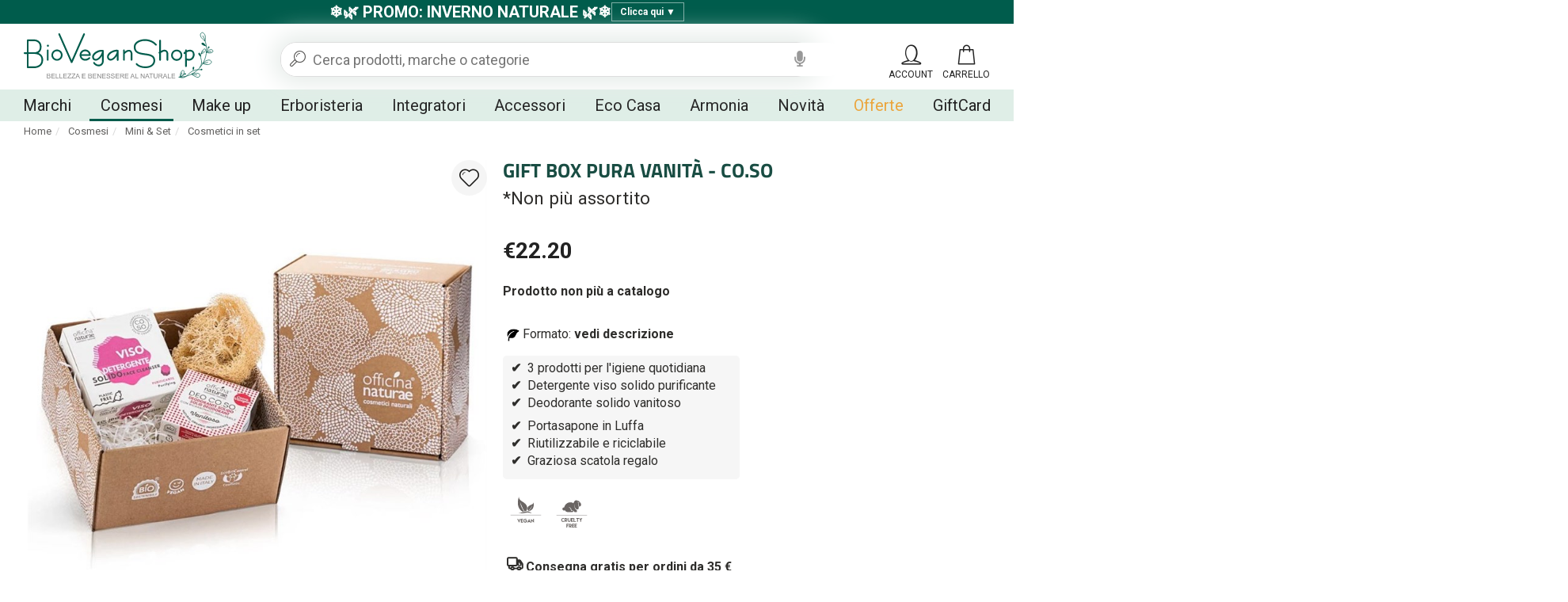

--- FILE ---
content_type: text/html; charset=utf-8
request_url: https://www.bioveganshop.it/gift-box-pura-vanita-coso.htm
body_size: 28976
content:

<!DOCTYPE html>
<html xmlns="https://www.w3.org/1999/xhtml" lang="it">
<head id="Head1" prefix="og: http://ogp.me/ns# fb: http://ogp.me/ns/fb# product: http://ogp.me/ns/product#" lang="it"><title>
	Gift Box Pura vanit&#224; - CO.SO - Officina Naturae
</title><meta name="description" content="GIFT BOX PURA VANITÀ   CO.SO *Non più assortito -  Cosmetici in set Beauty box composta da due cosmetici solidi della linea... Spedizione gratis in 24h | Pagamento Sicuro" /><meta name="keywords" content="GIFT BOX PURA VANITÀ - CO.SO *Non più assortito,Prodotto Vegano, " /><!--[if lt IE 7]><html class="no-js lt-ie9 lt-ie8 lt-ie7 " lang="it"><![endif]--> <!--[if IE 7]><html class="no-js lt-ie9 lt-ie8 ie7" lang="it"><![endif]--> <!--[if IE 8]><html class="no-js lt-ie9 ie8" lang="it"><![endif]--> <!--[if gt IE 8]><html class="no-js ie9" lang="it"><![endif]--><meta charset="utf-8" /><link rel="apple-touch-icon" sizes="180x180" href="/apple-touch-icon.png"><link rel="icon" type="image/png" sizes="32x32" href="/favicon-32x32.png"><link rel="icon" type="image/png" sizes="16x16" href="/favicon-16x16.png"><link rel="manifest" href="/site.webmanifest"><link rel="mask-icon" href="/safari-pinned-tab.svg" color="#015c4c"><link rel="preload" href="/content/fonts/titillium-web-v8-latin-700.woff2" as="font" type="font/woff2" crossorigin><link rel="preload" href="/content/fonts/icomoon.woff2?2u2op6" as="font" type="font/woff2" crossorigin><meta name="msapplication-TileColor" content="#015c4c"><meta name="theme-color" content="#015c4c"><meta http-equiv="Content-type" content="text/html;charset=UTF-8"/><meta name="viewport" content="width=device-width, initial-scale=1, user-scalable=no"/><meta name="revisit-after" content="7 days"/><script>var prodotto='';</script><link rel="stylesheet" type="text/css" href="/content/bootstrap/bootstrap.min.css?v=2.1"/><meta name='robots' content='index, follow, max-image-preview:large, max-snippet:-1, max-video-preview:-1' />  <!-- Sito realizzato con la piattaforma BitHub - www.bithub.it --> <meta name="generator" content="BitHub Custom Shop by bithub.it" />  <meta name="built-with" content="BitHub Custom Shop - bithub.it" />  <meta name="bithub-id" content="bithub-client-021" /><script>const clid = "Ad0IpOqrVNMUIWYOQzWg15r30YxXL9qxxxOl8_WpOKRXrXyyxXNiZvAtISVMSjN2ERYAliyLDHW1wzEp";</script><meta content="https://www.bioveganshop.itgift-box-pura-vanita-coso_15422_it_b.jpg" property="og:image" /><meta content="https://www.bioveganshop.itgift-box-pura-vanita-coso_15422_it_b.jpg" name="twitter:image" /><link href="https://www.bioveganshop.itgift-box-pura-vanita-coso_15422_it_b.jpg" rel="preload" as="image" /><link rel="canonical" href="https://www.bioveganshop.it/gift-box-pura-vanita-coso.htm"/><link rel="image_src"  href="https://www.bioveganshop.it/banner/gift-box-pura-vanita-coso_15422_it_b.jpg"><meta property="og:title" content="GIFT BOX PURA VANITÀ - CO.SO *Non più assortito"><meta property="og:type" content="product"><meta property="og:description" content="GIFT BOX PURA VANITÀ   CO.SO *Non più assortito -  Cosmetici in set Beauty box composta da due cosmetici solidi della linea CO.SO. e un accessorio plastic free, racchiusi in una bella scatola decorata:    	 	Detergente viso solido purificante - CO.SO. 	 	 	Deodorante solido vanitoso - CO.SO. 	 	Portasapone in Luffa - CO.SO.   Una Gift box da regalarti e da regalare!  Detergente viso solido purificante - 64 g  Detergente viso solido purificante biologico dalle proprietà sebo-normalizzanti, rimuove le impurità senza irritare la pelle. Una formula semplice e non aggressiva, con il corretto pH, che grazie agli estratti biologici di Mora e Mela, delicatamente astringenti, ti regalerà una pelle detersa e morbida. Sarà una nuova e piacevole esperienza per il tuo viso!  La sua schiuma cremosa è talmente delicata che è anche un'ottima schiuma da barba, perché lascia la pelle del viso morbida e liscia.  I cosmetici solidi CO.SO. sono realizzati con procedimenti artigianali e non industriali. Piccole imperfezioni, come dimensioni irregolari o eventuali piccole fessure, sono caratteristiche del prodotto. Eventuali variazioni di colore sono invece generate dall’utilizzo di coloranti di origine vegetale.  Principi attivi:   	 	Estratto di Mora: Antiossidante e protettivo 	 	 	Estratto di Mela: Astringente ed emolliente 	   Consigli d'uso:   	 	Sfregalo tra le mani inumidite o su una spugna bagnata per produrre una soffice schiuma. 	 	 	Applica la soffice schiuma sul viso massaggiando delicatamente, poi risciacqua. 	   Deodorante solido vanitoso - 50 ml  Deodorante solido 100% naturale, privo di sali di alluminio e alcool, ideale per te che ami l'avventura e vuoi iniziare la giornata sentendoti protagonista di un viaggio pieno di fascino in una terra lontana e soprattutto che vuoi scegliere un prodotto consapevole, che rispetti la traspirazione e non secchi la pelle!  La sua profumazione dalle note del fiore di Vaniglia e del latte di Cocco ti farà viaggiare verso esotiche e bianche spiagge per tutta la giornata.  La sua formulazione a base di Bicarbonato impalpabile, adatta anche alle pelli delicate, è in grado di regolare il pH e bloccare la proliferazione dei batteri causa del cattivo odore. Arricchito con estratto di Hamamelis dalle proprietà leggermente astringenti, regola naturalmente la sudorazione, senza bloccarla ed estratto di Camomilla emolliente e lenitivo, questo deodorante ti garantirà freschezza per tutto il giorno e sarà come una carezza per la pelle sensibile delle ascelle.  Packaging completamente plastic-free: il suo vasetto infatti è in alluminio riciclato e 100% riciclabile, fabbricato in Italia.   Consigli d'uso:  Applica una piccola quantità di deodorante sulle ascelle e provala per qualche giorno. Verifica dunque se la quantità è sufficiente, oppure aumentala successivamente secondo le tue esigenze. Conservalo al fresco e tieni il vasetto ben chiuso, per evitare fuoriuscite di prodotto. Con il tempo potrebbe verificarsi una leggera variazione di colore del prodotto, che è segno dell’origine naturale della profumazione. Questa variazione non modifica l’efficacia o la sicurezza del prodotto.  Portasapone in Luffa  Hai appena utilizzato un cosmetico solido e non sai dove appoggiarlo, perchè hai paura che nel solito porta sapone si trasformi in un oggetto viscido e inutilizzabile? Prova questo portasapone plastic-free e completamente vegetale.  Questo portasapone in Luffa, completamente vegetale, viene prodotto in Italia seguendo i ritmi della natura. È una spugna vegetale perfetta per i cosmetici solidi, filtra l’acqua e li mantiene asciutti.  Dimensione e colori non sono mai regolari, infatti è essiccata al sole e non sbiancata (per questo mantiene il suo colore naturale) ed è tagliata a mano.  Consigli d'uso:   	 	Dopo l'uso riponi il tuo cosmetico solido sul portasapone e tienili comunque lontano da schizzi e umidità. 	 	 	Se la Luffa si sporca, è sufficiente lavarla con il tuo detergente per le stoviglie (bio) ed è subito riutilizzabile, offrendo sempre il massimo dell’igiene e della sicurezza. 	    Gift Box Pura vanità - CO.SO naturale, nickel tested, plastic-free  Officina Naturae - Cosmetici biologici  Spedizione e consegna in 24h!    - a 22.20 | "><meta property="og:url" content="https://www.bioveganshop.it/gift-box-pura-vanita-coso.htm"><meta property="og:image" content="https://www.bioveganshop.it/banner/gift-box-pura-vanita-coso_15422_it_b.jpg"><meta property="og:site_name" content="https://www.bioveganshop.it/"><meta property="product:condition" content="new" /><meta property="product:brand" content="*Non più assortito" /><meta property="product:availability" content="instock" /><meta property="product:price:amount" content="22.20" /><meta property="product:price:currency" content="EUR" /><meta name="revisit-after" content="7 days"></head>
<body id="body" itemscope="" itemtype="https://schema.org/WebPage" class="scripter scheda">
    <div class="navbar yamm navbar-default " id=navigal role=navigation><div class="fixednav it"><div class="cf clearfix rigauno"><div class=container-fluids><div class=col-xs-12><div class="promo-toggle" onclick="toggleBanner()"><span class="bold">❄️🌿 PROMO: INVERNO NATURALE 🌿❄️</span> <span id="bottonetopbar">Clicca qui <span id="arrow">▼</span></span></div>

<div class="promo-banner promo-hidden" id="banner">
<div class="promo-content">
<div>🎟️ <span class="bold">Coupon sconto</span><br />
Usa il Codice Promo <span class="bold">BIO-20</span> e ricevi uno sconto del 20%.</div>

<div style="margin-top: 10px;">Il coupon non è applicabile ai prodotti già scontati e ad alcuni marchi che non partecipano all'iniziativa</div>

<div style="margin-top: 15px;">❄️ <span class="bold">Promo "Inverno Naturale" 🌿</span><br />
Tanti prodotti delle migliori marche in offerta con sconti fino al 40%! <a href="/cosmetici-naturali-bio-offerta/">Clicca qui per verificare</a>!</div>

<div style="margin-top: 15px;">🎁 <span class="bold">Omaggi</span><br />
Per soglia ordine e dedicati ai brand: <a href="/pages/coupon-bioveganshop-omaggi.html">clicca qui e scoprili</a>!</div>

<div style="margin-top: 15px;">🚚 <span class="bold">Servizio</span><br />
Spedizioni giornaliere gratis a partire da 35,00€<br />
<br />
<u>Assistenza dedicata: lunedì - venerdì dalle 9:00 alle 17:30</u></div>
</div>
</div>
</div></div></div><div class=secondariga><div class=container-fluid><div class="navbar-header logomenu"><div class=navbar-brand><div id=mainlogo><div><a href=/ id=logoim title="Logo Biovegan"><img alt="Logo Biovegan" width=244 height=80 src="/resources/logo.svg?t=230123" itemprop=logo title="shop online cosmesi bio" /></a></div></div></div></div><div class=mencontainer><div class="rigamenu container-fluid"><ul class="nav navbar-nav genere"  id="menufull"><li class="dropdownflevel" id="navplace-brand"><a href="javascript:void(0);" data-toggle="dropdown" class="dropdown-toggle aprimob" id="navplace-PROMO">Marchi</a><div class="dropdown-menu flevel flexd"><div id="tuttibrand"><div class="containerabs"><div class="indice"><b>A</b><ul><li><a href="/acorelle"  title="acorelle" >Acorelle</a></li><li><a href="/adevy-cosmetics"  title="adevy-cosmetics" >Adevy Cosmetics</a></li><li><a href="/alepeo"  title="alepeo" >Alepeo</a></li><li><a href="/alkemilla"  title="alkemilla" >Alkemilla <em>%</em></a></li><li><a href="/allo-nature"  title="allo-nature" >Allo'Nature</a></li><li><a href="/anae"  title="anae" >Anaé</a></li><li><a href="/anarkhia-bio"  title="anarkhia-bio" >Anarkhìa Bio</a></li><li><a href="/ancient-wisdom"  title="ancient-wisdom" >Ancient Wisdom</a></li><li><a href="/officina-cosmetica-antichi-ricordi"  title="officina-cosmetica-antichi-ricordi" >Antichi ricordi</a></li><li><a href="/antos"  title="antos" >Antos <em>%</em></a></li><li><a href="/argital"  title="argital" >Argital <em>%</em></a></li><li><a href="/avril"  title="avril" >Avril</a></li><li><a href="/ayumi"  title="ayumi" >Ayumi</a></li></ul></div><div class="indice"><b>B</b><ul><li><a href="/baaria"  title="baaria" >Baarìa</a></li><li><a href="/bach-original-flower"  title="bach-original-flower" >Bach original flower</a></li><li><a href="/baruffaldi-fratelli"  title="baruffaldi-fratelli" >Baruffaldi Fratelli</a></li><li><a href="/dispositivi-e-accessori"  title="dispositivi-e-accessori" >Beauty device & Accessori</a></li><li><a href="/ben-anna"  title="ben-anna" >Ben & Anna</a></li><li><a href="/benecos"  title="benecos" >Benecos</a></li><li><a href="/bewell-green"  title="bewell-green" >Bewell Green <em>%</em></a></li><li><a href="/bio-et-caroube"  title="bio-et-caroube" >Bio et Caroube</a></li><li><a href="/bio-luce"  title="bio-luce" >Bio Luce</a></li><li><a href="/bio-radhika"  title="bio-radhika" >Bio Radhika</a></li><li><a href="/bioearth"  title="bioearth" >Bioearth <em>%</em></a></li><li><a href="/biofficina-toscana"  title="biofficina-toscana" >Biofficina Toscana <em>%</em></a></li><li><a href="/bioglide"  title="bioglide" >BioGlide</a></li><li><a href="/biopastille"  title="biopastille" >Biopastille</a></li><li><a href="/bioteko"  title="bioteko" >Bioteko</a></li><li><a href="/birdie"  title="birdie" >Birdie</a></li><li><a href="/bisoubio"  title="bisoubio" >BisouBio</a></li><li><a href="/boho-green-make-up"  title="boho-green-make-up" >Boho Green Make-up <em>%</em></a></li></ul></div><div class="indice"><b>C</b><ul><li><a href="/candele-profumate-naturali"  title="candele-profumate-naturali" >Candele profumate</a></li><li><a href="/captain-fawcetts"  title="captain-fawcetts" >Captain Fawcett's</a></li><li><a href="/catalyons"  title="catalyons" >Catalyons</a></li><li><a href="/centifolia"  title="centifolia" >Centifolia <em>%</em></a></li><li><a href="/cespuglia"  title="cespuglia" >Cespuglia</a></li><li><a href="/comme-avant"  title="comme-avant" >Comme Avant</a></li><li><a href="/cosmetici-per-animali"  title="cosmetici-per-animali" >Cosmetici per animali</a></li><li><a href="/cosmyfy"  title="cosmyfy" >CosMyFy</a></li><li><a href="/couleur-caramel"  title="couleur-caramel" >Couleur Caramel</a></li><li><a href="/crazy-rumors"  title="crazy-rumors" >Crazy Rumors</a></li><li><a href="/cristalli-e-altro"  title="cristalli-e-altro" >Cristalli e altro</a></li><li><a href="/cultivator-s"  title="cultivator-s" >Cultivator's</a></li></ul></div><div class="indice"><b>D</b><ul><li><a href="/daily-dose"  title="daily-dose" >Daily Dose</a></li><li><a href="/dea-dolomiti"  title="dea-dolomiti" >Dea Dolomiti</a></li><li><a href="/dentavie"  title="dentavie" >Dentavie <em>%</em></a></li><li><a href="/deoly"  title="deoly" >Deoly</a></li><li><a href="/dermodent"  title="dermodent" >Dermodent</a></li><li><a href="/domus-olea-toscana"  title="domus-olea-toscana" >Domus Olea Toscana</a></li><li><a href="/dr-organic"  title="dr-organic" >Dr Organic <em>%</em></a></li><li><a href="/dr-hauschka"  title="dr-hauschka" >Dr. Hauschka</a></li><li><a href="/dr-konopka-s"  title="dr-konopka-s" >Dr. Konopka's</a></li></ul></div><div class="indice"><b>E-F</b><ul><li><a href="/eau-thermale-jonzac"  title="eau-thermale-jonzac" >Eau Thermale Jonzac</a></li><li><a href="/eco-cosmetics"  title="eco-cosmetics" >Eco Cosmetics</a></li><li><a href="/elicious"  title="elicious" >Elicious</a></li><li><a href="/endro-cosmetiques"  title="endro-cosmetiques" >Endro cosmétiques</a></li><li><a href="/eq-evoa"  title="eq-evoa" >EQ</a></li><li><a href="/erboristeria-giorgioni"  title="erboristeria-giorgioni" >Erboristeria Giorgioni</a></li><li><a href="/eterea-cosmesi-naturale"  title="eterea-cosmesi-naturale" >Eterea</a></li><li><a href="/everyday-for-future"  title="everyday-for-future" >Everyday for Future</a></li><li><a href="/ey-organic-cosmetics"  title="ey-organic-cosmetics" >Ey! Organic cosmetics</a></li><li><a href="/fabula-naturals"  title="fabula-naturals" >Fabula Naturals</a></li><li><a href="/faith-in-nature"  title="faith-in-nature" >Faith in Nature</a></li><li><a href="/florame"  title="florame" >Florame <em>%</em></a></li><li><a href="/flowertint"  title="flowertint" >FlowerTint</a></li><li><a href="/fluff"  title="fluff" >Fluff</a></li><li><a href="/frati-carmelitani-scalzi"  title="frati-carmelitani-scalzi" >Frati Carmelitani Scalzi</a></li></ul></div><div class="indice"><b>G-H-I-K</b><ul><li><a href="/gentleaf"  title="gentleaf" >Gentleaf <em>%</em></a></li><li><a href="/georganics"  title="georganics" >Georganics</a></li><li><a href="/gisa-wellness"  title="gisa-wellness" >Gisa Wellness</a></li><li><a href="/green-natural"  title="green-natural" >Green Natural</a></li><li><a href="/guerande-cosmetics"  title="guerande-cosmetics" >Guérande Cosmetics</a></li><li><a href="/gyada-cosmetics"  title="gyada-cosmetics" >Gyada Cosmetics</a></li><li><a href="/himalaya"  title="himalaya" >Himalaya</a></li><li><a href="/i-life"  title="i-life" >I.Life</a></li><li><a href="/incensi-satya-goloka-green-tree"  title="incensi-satya-goloka-green-tree" >Incensi & Accessori</a></li><li><a href="/intaj-cosmetics"  title="intaj-cosmetics" >Intaj Cosmetics</a></li><li><a href="/isha-cosmetics"  title="isha-cosmetics" >Isha Cosmetics</a></li><li><a href="/k-pour-karite"  title="k-pour-karite" >K pour Karité</a></li><li><a href="/kanapina"  title="kanapina" >Kanapina</a></li><li><a href="/khojati"  title="khojati" >Khojati</a></li></ul></div><div class="indice"><b>L-M</b><ul><li><a href="/la-saponaria"  title="la-saponaria" >La Saponaria</a></li><li><a href="/labnat"  title="labnat" >LabNàt</a></li><li><a href="/labo-verde"  title="labo-verde" >Labo Verde</a></li><li><a href="/laboratoire-altho"  title="laboratoire-altho" >Laboratoire Altho</a></li><li><a href="/laboratoires-de-biarritz"  title="laboratoires-de-biarritz" >Laboratoires de Biarritz</a></li><li><a href="/lady-green"  title="lady-green" >Lady Green</a></li><li><a href="/latte-luna"  title="latte-luna" >Latte e luna</a></li><li><a href="/Lavera"  title="Lavera" >Lavera</a></li><li><a href="/le-erbe-di-janas"  title="le-erbe-di-janas" >Le Erbe di Janas <em>%</em></a></li><li><a href="/ligne-de-plantes"  title="ligne-de-plantes" >Ligne De Plantes</a></li><li><a href="/liquidflora"  title="liquidflora" >Liquidflora</a></li><li><a href="/coima"  title="coima" >Manifattura Coima</a></li><li><a href="/maternatura"  title="maternatura" >MaterNatura</a></li><li><a href="/mineralissimi"  title="mineralissimi" >Mineralissimi</a></li><li><a href="/montalto"  title="montalto" >Montalto <em>%</em></a></li><li><a href="/mossa"  title="mossa" >Mossa</a></li></ul></div><div class="indice"><b>N-O</b><ul><li><a href="/nacomi"  title="nacomi" >Nacomi</a></li><li><a href="/nacomi-next-lvl"  title="nacomi-next-lvl" >Nacomi Next Lvl</a></li><li><a href="/namalei"  title="namalei" >Namalei <em>%</em></a></li><li><a href="/natessance"  title="natessance" >Natessance</a></li><li><a href="/natura-siberica"  title="natura-siberica" >Natura Siberica</a></li><li><a href="/naturado"  title="naturado" >Naturado</a></li><li><a href="/natures-aid"  title="natures-aid" >Natures Aid</a></li><li><a href="/nature-s-finest"  title="nature-s-finest" >Nature's finest</a></li><li><a href="/neve-cosmetics"  title="neve-cosmetics" >Neve Cosmetics</a></li><li><a href="/nouvon"  title="nouvon" >Nouvon</a></li><li><a href="/officina-dei-saponi"  title="officina-dei-saponi" >Officina dei Saponi <em>%</em></a></li><li><a href="/officina-naturae"  title="officina-naturae" >Officina Naturae</a></li><li><a href="/officina-umbra"  title="officina-umbra" >Officina Umbra <em>%</em></a></li><li><a href="/optima-naturals"  title="optima-naturals" >Optima Naturals <em>%</em></a></li><li><a href="/organic-kitchen"  title="organic-kitchen" >Organic Kitchen</a></li><li><a href="/organic-shop"  title="organic-shop" >Organic Shop</a></li></ul></div><div class="indice"><b>P-R-S-T</b><ul><li><a href="/phitofilos"  title="phitofilos" >Phitofilos</a></li><li><a href="/potentilla-cosmetici"  title="potentilla-cosmetici" >Potentilla</a></li><li><a href="/provida-organics"  title="provida-organics" >Provida Organics</a></li><li><a href="/puressentiel"  title="puressentiel" >Puressentiel</a></li><li><a href="/purobio"  title="purobio" >PuroBio</a></li><li><a href="/rasayana"  title="rasayana" >Rasayana</a></li><li><a href="/sapone-di-un-tempo"  title="sapone-di-un-tempo" >Sapone di un Tempo</a></li><li><a href="/secrets-de-provence"  title="secrets-de-provence" >Secrets de Provence <em>%</em></a></li><li><a href="/skin-proof"  title="skin-proof" >Skin Proof</a></li><li><a href="/so-eco"  title="so-eco" >So Eco</a></li><li><a href="/so-bio-etic"  title="so-bio-etic" >So'Bio étic</a></li><li><a href="/solara"  title="solara" >Solara</a></li><li><a href="/suncoat"  title="suncoat" >Suncoat</a></li><li><a href="/tea-natura"  title="tea-natura" >Tea Natura</a></li><li><a href="/terre-di-narnia"  title="terre-di-narnia" >Terre di Narnia</a></li><li><a href="/the-brighton-beard-co"  title="the-brighton-beard-co" >The Brighton Beard Co.</a></li><li><a href="/the-humble-co"  title="the-humble-co" >The Humble Co.</a></li></ul></div><div class="indice"><b>U-V-W-Y</b><ul><li><a href="/urtekram"  title="urtekram" >Urtekram</a></li><li><a href="/vegale"  title="vegale" >Vegàle</a></li><li><a href="/vegavero"  title="vegavero" >Vegavero</a></li><li><a href="/veg-up"  title="veg-up" >Veg-Up</a></li><li><a href="/verdesativa"  title="verdesativa" >Verdesativa</a></li><li><a href="/vivicot"  title="vivicot" >Vivicot</a></li><li><a href="/wanabe-natural"  title="wanabe-natural" >Wanabe</a></li><li><a href="/weleda"  title="weleda" >Weleda</a></li><li><a href="/yuicy"  title="yuicy" >Yuicy</a></li></ul></div></div></div></div></li><li class="dropdownflevel attivo" id="navplace-cosmesi"><a class="dropdown-toggle wait aprimob" data-toggle="dropdown" href="/cosmesi-eco-bio/" title="Cosmesi">Cosmesi</a><div class="dropdown-menu flevel"><ul class="lista"><li class="dropdown"><a class="aprimob" title="Cura del viso">Cura del viso</a><div class="dropdown-menu"><ul class="list-unstyled c3menu"><li><a href="/antiage-bio/" title="Antiahe">Antiage</a></li><li><a href="/contorno-occhi-eco-bio/" title="Contorno occhi">Contorno occhi</a></li><li><a href="/cura-delle-labbra-eco-bio/" title="Cura delle labbra">Cura delle labbra</a></li><li><a href="/detergenti-eco-bio/" title="Detergenti Viso">Detergenti Viso</a></li><li><a href="/idratanti-viso-eco-bio/" title="Creme viso">Creme viso</a></li><li><a href="/maschere-viso-eco-bio/" title="Maschere Viso">Maschere Viso</a></li><li><a href="/scrub-viso-bio/" title="Scrub Viso">Scrub Viso</a></li><li><a href="/sieri-viso-eco-bio/" title="Sieri">Sieri</a></li><li><a href="/struccanti-eco-bio/" title="Struccanti">Struccanti</a></li><li><a href="/tonici-viso-eco-bio/" title="Tonici">Tonici</a></li></ul></div></li><li class="dropdown"><a class="aprimob" title="Cura del corpo">Cura del corpo</a><div class="dropdown-menu"><ul class="list-unstyled c3menu"><li><a href="/bagno-doccia/" title="Bagn-doccia">Bagno-doccia</a></li><li><a href="/cura-dei-piedi-eco-bio/" title="Cura dei piedi">Cura dei piedi</a></li><li><a href="/cura-mani-e-unghie-eco-bio/" title="Cura mani e unghie">Cura mani e unghie</a></li><li><a href="/deodoranti-corpo-eco-bio/" title="Deodoranti">Deodoranti</a></li><li><a href="/epilazione-eco-bio/" title="Epilazione">Epilazione</a></li><li><a href="/idratanti-corpo-eco-bio/" title="Idratanti corpo">Idratanti corpo</a></li><li><a href="/oli-da-massaggio-eco-bio/" title="Oli da massaggio">Oli da massaggio</a></li><li><a href="/saponi-eco-bio/" title="Saponi">Saponi</a></li><li><a href="/scrub-corpo-eco-bio/" title="Scrub corpo">Scrub corpo</a></li><li><a href="/trattamenti-anticellulite-naturali-eco-bio/" title="Trattamenti anticellulite">Trattamenti anticellulite</a></li><li><a href="/trattamenti-specifici-corpo-eco-bio/" title="Trattamenti specifici">Trattamenti specifici</a></li></ul></div></li><li><div class="dropdown"><a class="aprimob" title="Cura dei capelli">Cura dei capelli</a><div class="dropdown-menu"><ul class="list-unstyled c3menu"><li><a href="/balsami-capelli-eco-bio/" title="Balsami">Balsami</a></li><li><a href="/lozioni-oli-capelli-eco-bio/" title="Lozioni e Oli">Lozioni e Oli</a></li><li><a href="/maschere-capelli-eco-bio/" title="Maschere capelli">Maschere capelli</a></li><li><a href="/shampoo-eco-bio/" title="Shampoo">Shampoo</a></li><li><a href="/styling-eco-bio/" title="Styling">Styling</a></li><li><a href="/henne-tinte-naturali/" title="Hennè e Tinte naturali">Tinte naturali e Hennè</a></li><li><a href="/tinte-permanenti/" title="Styling">Tinte permanenti</a></li></ul></div></div><div class="dropdown"><a class="aprimob" title="Igiene orale">Igiene orale</a><div class="dropdown-menu"><ul class="list-unstyled c3menu"><li><a href="/collutori/" title="Collutori">Collutori</a></li><li><a href="/dentifrici/" title="Dentifrici">Dentifrici</a></li><li><a href="/per-igiene-orale/" title="Spazzolini">Spazzolini</a></li></ul></div></div></li><li><div class="dropdown"><a class="aprimob" title="Solari e Antizanzare">Solari e Antizanzare</a><div class="dropdown-menu"><ul class="list-unstyled c3menu"><li><a href="/abbronzanti-naturali-bio/" title="Abbronzanti">Abbronzanti</a></li><li><a href="/anti-zanzare-eco-bio/" title="Anti-zanzare">Anti-zanzare</a></li><li><a href="/dopo-sole-eco-bio/" title="Dopo Sole">Dopo Sole</a></li><li><a href="/creme-protettive-solari-eco-bio/" title="Creme protettive">Protezioni solari</a></li></ul></div></div><div class="dropdown"><a class="aprimob" title="Linea Bimbi">Linea Bimbi</a><div class="dropdown-menu"><ul class="list-unstyled c3menu"><li><a href="/bagnetto-corpo-capelli/" title="Bagnetto Corpo e Capelli">Bagnetto Corpo e Capelli</a></li><li><a href="/cambio-pannolino/" title="Cambio pannolino">Cambio pannolino</a></li><li><a href="/creme-oli/" title="Creme e Oli">Creme e Oli</a></li><li><a href="/detergenza-viso-corpo/" title="Detergenza Viso e Corpo">Detergenza Viso e Corpo</a></li><li><a href="/protezioni-solari-naturali-bambini/" title="Creme solari bimbi">Protezione solare</a></li></ul></div></div><div class="dropdown"><a class="aprimob" title="Mini e Set">Mini e Set</a><div class="dropdown-menu"><ul class="list-unstyled c3menu"><li><a href="/cosmetici-in-set/" rek="nofollow" title="Cosmetici in set">Cosmetici in set</a></li><li><a href="/mini-formati/" rek="nofollow" title="Mini formati">Mini formati</a></li></ul></div></div></li><li><div class="dropdown"><a class="aprimob" title="Igiene intima">Igiene intima</a><div class="dropdown-menu"><ul class="list-unstyled c3menu"><li><a href="/assorbenti-eco-bio/" title="Assorbenti">Assorbenti</a></li><li><a href="/detergenti-intimo-naturali-eco-bio/" title="Detergenti">Detergenti</a></li><li><a href="/lubrificanti-eco-bio/" title="Lubrificanti">Lubrificanti</a></li></ul></div></div><div class="dropdown"><a class="aprimob" title="Linea uomo">Linea uomo</a><div class="dropdown-menu"><ul class="list-unstyled c3menu"><li><a href="/per-barba-rasatura/" title="Per barba e rasatura">Per barba e rasatura</a></li><li><a href="/cura-corpo-capelli/" title="Per corpo e capelli">Per corpo e capelli</a></li><li><a href="/cura-del-viso-uomo-eco-bio/" title="Per il viso">Per il viso</a></li></ul></div></div><ul class="lista"><li class="soli" style="flex-basis:100%;"><a href="/profumi/" title="Profumi">Profumi <small class="hidden-xs">Profumi naturali, classici e solidi</small></a><a href="/ingredienti-cosmetici-vegetali/" title="Per la Cosmesi">Ingredienti cosmetici <small class="hidden-xs">Per il fai da te</small></a><a href="/prodotti-per-animali/" title="Per la Cosmesi">Prodotti per Animali <small class="hidden-xs">Cosmetici per cani e gatti</small></a></li></ul></li></ul></div></li><li class="dropdownflevel" id="navplace-make-up"><a class="dropdown-toggle wait aprimob" data-toggle="dropdown" href="/make-up-eco-bio/" title="Make up">Make up</a><div class="dropdown-menu flevel"><ul class="lista"><li class="dropdown"><a class="aprimob" title="Viso">Viso</a><div class="dropdown-menu"><ul class="list-unstyled c3menu"><li><a href="/basi-trucco-eco-bio/" title="Basi trucco">Basi trucco</a></li><li><a href="/creme-colorate-viso-eco-bio/" title="BB Cream">BB Cream</a></li><li><a href="/blush-eco-bio/" title="Blush">Blush</a></li><li><a href="/bronzer-terre-eco-bio/" title="Bronzer">Bronzer</a></li><li><a href="/ciprie-eco-bio/" title="Ciprie">Ciprie</a></li><li><a href="/correttori-eco-bio/" title="Correttori">Correttori</a></li><li><a href="/fondotinta-eco-bio/" title="Fondotinta">Fondotinta</a></li><li><a href="/illuminanti-viso/" title="Illuminanti">Illuminanti</a></li></ul></div></li><li class="dropdown"><a class="aprimob" title="Occhi">Occhi</a><div class="dropdown-menu"><ul class="list-unstyled c3menu"><li><a href="/kajal-e-eye-liner/" title="Kajal e Eyeliner">Kajal e Eyeliner</a></li><li><a href="/mascara/" title="Mascara">Mascara</a></li><li><a href="/matite-occhi/" title="Matite occhi">Matite occhi</a></li><li><a href="/ombretti/" title="Ombretti">Ombretti</a></li><li><a href="/per-sopracciglia/" title="Per sopracciglia">Per sopracciglia</a></li></ul></div><div class="dropdown mb"><a href="/ricariche/" rek="nofollow" title="Ricariche">Ricariche</a></div></li><li><div class="dropdown"><a class="aprimob" title="Labbra">Labbra</a><div class="dropdown-menu"><ul class="list-unstyled c3menu"><li><a href="/gloss/" title="Gloss">Gloss</a></li><li><a href="/matite-labbra/" title="Matite labbra">Matite labbra</a></li><li><a href="/rossetti/" title="Rossetti">Rossetti</a></li></ul></div><div class="dropdown mb"><a href="/palette/" title="Palette">Palette</a></div></div></li><li><div class="dropdown"><a class="aprimob" title="Smalti e Solventi">Smalti e Solventi</a><div class="dropdown-menu"><ul class="list-unstyled c3menu"><li><a href="/basi-top-coat-naturali-eco-bio/" title="Basi e Top Coat">Basi e Top Coat</a></li><li><a href="/smalti-naturali-senza-formaldeide/" title="Smalti Colorati">Smalti Colorati</a></li><li><a href="/smalti-per-bambine/" title="Smalti per bambine">Smalti per bambine</a></li><li><a href="/solventi-senza-acetone-levasmalto-naturali-eco-bio/" title="Solventi">Solventi</a></li></ul></div></div></li><li></li></ul></div></li><li class="dropdownflevel" id="navplace-erboristeria"><a class="dropdown-toggle wait aprimob" data-toggle="dropdown" href="/erboristeria/" title="Erboristeria">Erboristeria</a><div class="dropdown-menu flevel"><ul class="lista"><li class="soli"><a href="/idrolati-puri/" title="Idrolati">Acque floreali <small>Idrolati puri</small></a><a href="/argille-pure/" title="Argille pure al 100%">Argille <small>Argille pure di diversi colori</small></a><a href="/diffusori-oli-essenziali/" title="Diffusori per oli essenziali">Diffusori oli essenziali <small>Diffusori termici e a ultrasuoni</small></a></li><li class="soli"><a href="/erbe-trattanti-in-polvere/" title="Erbe trattanti in polvere">Erbe ayurvediche <small>Per viso, corpo e capelli</small></a><a href="/fiori-di-bach/" title="Fiori di Bach">Fiori di Bach <small>Preparati con il metodo al Sole</small></a><a href="/oli-aromatici/" rek="nofollow" title="Oli aromatici">Oli aromatici <small>Per esaltare i tuoi piatti</small></a></li><li class="soli"><a href="/oli-vegetali-puri/" title="Oli e burri vegetali">Oli e Burri vegetali <small>Oli vergini e macerati puri</small></a><a href="/oli-essenziali/" title="Oli essenziali">Oli essenziali <small>Oli essenziali puri al 100%</small></a><a href="/profumatori-ambiente/" title="Profumatori ambiente">Profumatori ambiente <small>Ampia scelta di varie tipologie</small></a></li><li class="soli"><a href="/rimedi-naturali/" title="Rimedi Naturali">Rimedi Naturali <small>Sciroppi, spray e altre soluzioni</small></a><a href="/roll-on/" rek="nofollow" title="Roll-on">Roll-on <small>Aromaterapia pronta all'uso</small></a><a href="/sali-da-bagno/" title="Tinture madre">Sali da bagno <small>Sali puri di vario tipo</small></a></li><li class="soli"><a href="/tinture-madre-pure-biologiche/" title="Tinture madre">Tinture madri <small>Estratti idroalcolici puri</small></a><a href="/piante-essiccate-biologiche-erboristeria/" title="Piante essiccate">Tisane, The e Infusi<small>Erbe singole, miscele e infusori</small></a></li></ul></div></li><li class="dropdownflevel" id="navplace-integratori-oligoelementi"><a class="dropdown-toggle wait aprimob" data-toggle="dropdown" href="/integratori-vegan-naturali/" title="Integratori e Oligoelementi">Integratori</a><div class="dropdown-menu flevel"><ul class="lista"><li class="soli"><a href="/integratori-naturali-vegan-capelli-unghie-pelle/" title="Capelli, unghie e pelle">Capelli, unghie e pelle<small>Per la cura quotidiana</small></a><a href="/integratori-naturali-rilassamento-equilibrio-emotivo/" title="Benessere emotivo">Benessere emotivo<small>Per l’equilibrio quotidiano</small></a><a href="/integratori-naturali-vegan-controllo-del-peso/" title="Controllo del peso">Controllo del peso<small>Per la gestione del peso corporeo</small></a></li><li class="soli"><a href="/integratori-naturali-vegan-cuore-e-circolazione/" title="Cuore e circolazione">Cuore e circolazione<small>Per il benessere cardiovascolare</small></a><a href="/integratori-naturali-vegan-difese-immunitarie/" title="Difese immunitarie">Difese immunitarie<small>Per il benessere del sistema immunitario</small></a><a href="/integratori-naturali-vegan-digestione-e-transito-intestinale/" title="Digestione e transito intestinale">Digestione e transito intestinale<small>Per l’equilibrio digestivo</small></a></li><li class="soli"><a href="/integratori-naturali-vegan-dolori-muscolo-articolari/" title="Dolori muscolo-articolari">Dolori muscolo-articolari<small>Per il benessere di muscoli e articolazioni</small></a><a href="/integratori-naturali-equilibrio-dei-liquidi/" title="Drenanti e depurativi">Equilibrio dei liquidi<small>Per il benessere del corpo</small></a><a href="/integratori-naturali-vegan-energizzante-e-per-lo-sport/" title="Energizzanti e per lo sport">Energizzanti e per lo sport<small>Per uno stile di vita attivo</small></a></li><li class="soli"><a href="/oligoelementi/" title="Oligoelementi">Oligoelementi <small>Oligoelementi e colloidali</small></a><a href="/integratori-naturali-vegan-per-il-benessere/" title="Per il benessere">Per il benessere<small>Per l’equilibrio generale</small></a><a href="/integratori-naturali-vegan-specifici-per-bambini/" title="Specifici per bambini">Specifici per bambini<small>Per il benessere dei più piccoli</small></a></li><li class="soli"><a href="/integratori-naturali-vegan-specifici-per-la-donna/" title="Specifici per la donna">Specifici per la donna<small>Per il benessere femminile</small></a><a href="/integratori-naturali-vegan-specifici-per-uomo/" title="Specifici per l’uomo">Specifici per l’uomo<small>Per il benessere maschile</small></a><a href="/integratori-naturali-vegan-vitamine-e-sali-minerali/" title="Vitamine e Sali minerali">Vitamine e Sali minerali<small>In formule singole o combinate</small></a></li></ul></div></li><li class="dropdownflevel" id="navplace-accessori"><a class="dropdown-toggle wait aprimob" data-toggle="dropdown" href="/accessori/" title="Accessori">Accessori</a><div class="dropdown-menu flevel"><ul class="lista"><li class="soli"><a href="/accessori-viso-ecosostenibili/" title="Accessori viso">Accessori viso <small>Spugne, salviette...</small></a><a href="/accessori-corpo-ecosostenibili/" title="Accessori corpo">Accessori corpo <small>Guanti, scrubber...</small></a><a href="/accessori-capelli-ecosostenibili/" title="Accessori capelli">Accessori capelli <small>Pettini, spazzole, fasce</small></a></li><li class="soli"><a href="/accessori-makeup-ecosostenibili/" title="Accessori make-up">Accessori make-up <small>Applicatori, temperini...</small></a><a href="/accessori-epilazione-ecosostenibili/" title="Accessori epilazione">Accessori epilazione <small>Pinzette, spatole...</small></a><a href="/per-il-fai-da-te-ecosostenibile/" title="Accessori per il fai da te">Accessori per il fai da te <small>Packaging e utensili</small></a></li><li class="soli"><a href="/accessori-vari-ecosostenibili/" title="Accessori vari">Accessori vari <small>Per altri utilizzi</small></a><a href="/borse-trousse-ecosostenibili/" title="Trousse e pochette">Trousse e pochette <small>Utili e pratiche</small></a></li><li class="soli"><a href="/manicure-pedicure-ecosostenibili/" title="Manicure e pedicure">Manicure e pedicure <small>Per unghie e cuticole</small></a><a href="/portacosmetici-solidi-ecosostenibili/" title="Porta cosmetici solidi">Porta cosmetici solidi <small>Pratici e sostenibili</small></a></li><li class="soli"><a href="/rulli-e-cristalli-laser/" title="Rulli massaggio">Rulli massaggio <small>In cristalli naturali</small></a><a href="/sacchetti/" title="Sacchetti e cofanetti">Sacchetti e cofanetti <small>Per confezionare i tuoi regali</small></a></li></ul></div></li><li class="dropdownflevel" id="navplace-eco-casa-prodotti-pulizia-naturale"><a class="dropdown-toggle wait aprimob" data-toggle="dropdown" href="/eco-casa-prodotti-pulizia-naturale/" title="Prodotti naturali per la pulizia della casa">Eco Casa</a><div class="dropdown-menu flevel"><ul class="lista"><li class="soli"><a href="/detersivi-bucato-naturali-ecologici/" title="Detersivi bucato">Detersivi bucato <small>Formule naturali e delicate</small></a></li><li class="soli"><a href="/detersivi-multiuso-superfici-ecologici/" title="Multiuso e superfici">Multiuso e superfici <small>Pulizia ecologica quotidiana</small></a></li><li class="soli"><a href="/detersivi-piatti-cucina-naturali/" title="Detersivi piatti e cucina">Detersivi piatti e cucina <small>Ingredienti vegetali e sicuri</small></a></li><li class="soli"><a href="/profumatori-ambiente/" title="Profumatori ambiente">Profumatori ambiente <small>Ampia scelta di varie tipologie</small></a></li></ul></div></li><li class="dropdownflevel" id="navplace-armonia-e-benessere-olistico"><a class="dropdown-toggle wait aprimob" data-toggle="dropdown" href="/armonia-e-benessere-olistico/" title="Armonia e benssere olistico">Armonia</a><div class="dropdown-menu flevel"><ul class="lista"><li class="dropdown"><a class="aprimob" title="Incensi">Incensi</a><div class="dropdown-menu"><ul class="list-unstyled c3menu"><li><a href="/incensi-stick-naturali/" title="Incensi in stick">Incensi in stick</a></li><li><a href="/incensi-vari/" title="Incensi in varie forme">Incensi in varie forme</a></li><li><a href="/palo-santo-legnetti/" title="Legnetti aromatici">Legnetti aromatici</a></li><li><a href="/accessori-incensi-bruciaincenso/" title="Accessori per incenso">Accessori per incenso</a></li></ul></div></li><li class="dropdown"><a class="aprimob" title="Cristalli">Cristalli e pietre</a><div class="dropdown-menu"><ul class="list-unstyled c3menu"><li><a href="/bracciali/" title="Bracciali">Bracciali</a></li><li><a href="/collane-anelli-orecchini/" title="Collane, anelli e orecchini">Collane, anelli e orecchini</a></li><li><a href="/pietre-burattate/" title="Cristalli e pietre">Cristalli e pietre</a></li><li><a href="/oggetti-vari/" title="Oggetti Vari">Oggetti Vari</a></li></ul></div></li><li class="dropdown"><a class="aprimob" title="Shungite">Shungite</a><div class="dropdown-menu"><ul class="list-unstyled c3menu"><li><a href="/gioielli-in-shungite/" title="Gioielli">Gioielli</a></li><li><a href="/pendenti-in-shungite/" title="Pendenti">Pendenti</a></li><li><a href="/pietre-shungite/" title="Pietre di Shungite">Pietre di Shungite</a></li><li><a href="/piramidi-in-shungite/" title="Piramidi in shungite">Piramidi e Armonizzatori</a></li></ul></div></li></ul></div></li><li class="dropdownflevel" id="navplace-novita-10"><a class="dropdown-toggle wait" data-toggle="dropdown" href="/novita/" title="Novità">Novità</a></li><li class="dropdownflevel" id="navplace-offerte"><a class="dropdown-toggle wait aprimob" data-toggle="dropdown" title="Occasioni">Offerte</a><div class="dropdown-menu flevel"><ul class="lista"><li class="soli"><a href="/prodotti-in-scadenza-super-offerte/" title="Occasioni rimanenze">Occasioni rimanenze <small>Offertissime di prodotti con scadenza ravvicinata</small></a></li><li class="soli"><a href="/cosmetici-naturali-bio-offerta/" title="Angolo delle offerte">Angolo delle offerte <small>Raccolta di tutti i prodotti scontati dal 20% in su</small></a></li><li class="soli"><a href="/pages/coupon-bioveganshop-omaggi.html" title="Coupon e Omaggi">Coupon e Omaggi <small>Scopri i codici sconto e gli omaggi disponibili</small></a></li><li class="soli"><a href="/cosmetici-in-set/" title="Cosmetici in set">Cosmetici in set <small>Risparmia acquistando cosmetici per linee brand</small></a></li></ul></div></li><li class="dropdownflevel" id="navplace-giftcard"><a class="dropdown-toggle wait" href="/gift-card/step1" title="Regala una GiftCard">GiftCard</a></li><li class="visible-sm visible-xs dropdown "><a title="account" class="dropdown-toggle"  href="/my.aspx"><i class="fa fa-user"></i> Account</a></li><li class="visible-sm visible-xs dropdown "><a  class="dropdown-toggle" href="/my.aspx?f=whislist"><i class="fa fa-heart"></i> Wishlist</a></li><li class="visible-sm visible-xs dropdown "><a  class="dropdown-toggle" href="/cart.aspx"><i class="fa fa-shopping-basket"></i> Carrello</a></li><li class="visible-sm visible-xs dropdown "><a  class="dropdown-toggle" href="/signin.aspx?f=logout"><i class="fas fa-sign-out-alt"></i> Log Out</a></li></ul></div></div><div class="navbar-collapse collapse"><div id=barracerca itemscope="" itemtype=https://schema.org/WebSite><i class="closericerca fa fa-times">Chiudi ricerca</i><meta itemprop=url content=www.bioveganshop.it/ /><form id=ricercasito action=/prodotti_-.html autocomplete=off method=get class="form-inline headersearch" role=form itemprop=potentialAction itemscope="" itemtype=https://schema.org/SearchAction><input autocomplete=false name=hidden type=text style=display:none; /><meta itemprop=target content="www.bioveganshop.it/prodotti_-.html?q={search_term_string}" /><meta itemprop=query-input content="required name=search_term_string" /><div class="input-group speech"><label for=qsearch class=hidden>cerca</label><input type=search inputmode=search class=form-control placeholder="Cerca prodotti, marche o categorie" id=qsearch name=q autocomplete=off value="" /><img width=14 height=20 alt=dettatura src=/img/microphone-solid.svg onclick=startDictation() /><span class="input-group-btn wait" id=bottonecerca><button title=cerca type=submit class="btn btn-primary normal fa fa-search"></button></span></div><ul class="dropdown-menu yamm-content suggetiti" id=searchres></ul></form><div id=mobileres></div></div></div><ul class=navbar-header id=contr><li><a rel=nofollow id=iconacarrello href=/cart.aspx title=carrello data-toggle=dropdown class="dropdown-toggle navbar-toggle sempre"><span class="fas fa-shopping-basket" data-tot=CARRELLO></span><span id=infomincart class="hidden">0</span></a></li><li class="dropdown nojs yamm-fw tooltip-d openmenu"><a rel="nofollow" id="logmenu" href="/signin.aspx?f=login" data-toggle="dropdown" title="Account Utente" class="dropdown-toggle navbar-toggle sempre"><span id="statologin"><span class="fa fa-user"></span></span></a></li></ul></div></div><div class=terzariga><button title=menu class="hamburger hamburger--spin menucloser" type=button id=menucloser><span class=hamburger-box><span class=hamburger-inner></span></span></button></div></div><a onclick=window.scrollTo(0,0) id=scrollasu><img src=/img/up-arrow.svg alt="torna su" width=50 height=50 /></a></div><div id=bgff></div><div id=ricercares class=container-fluid></div><input id=finericerca type=hidden value=0 /><script>var menuattivo='';var _currency='€';var _lingua='it';var apifb='2171718616298654';var wishlist=[];var loggato=false;</script>
    <div class="container-fluid fill scheda">
        <form method="post" action="/gift-box-pura-vanita-coso.htm" id="form1">
<div class="aspNetHidden">
<input type="hidden" name="__EVENTTARGET" id="__EVENTTARGET" value="" />
<input type="hidden" name="__EVENTARGUMENT" id="__EVENTARGUMENT" value="" />
<input type="hidden" name="__VIEWSTATE" id="__VIEWSTATE" value="[base64]/lX3z51w3KOQPpoOtntAB8N9pfFdI4DcI8NcYl/Gfi1QIulZ3D+iDo9xBe79iTMOeI+z5tuBTcbFFNl60g2VU3B9wsWVY/NY0715C/MoafrtFCRbUZGW0W8PkmD8HxzyvitI69UHJdH7q2g5V+KPEU9CUa/UFCgzmqE7SIsf84RUd5kMkEWMXzIRIT3aoeClY38ExLzpHWNShDNiR+bJ1t7mVuHyNGp7ASg2s8rVikRl6pnM6QmNUZFXj5nX4Xel9h0IbylUp/l3M2etrjbMh2XnIXhTi/mqMh8DPpuink8DoaP/Z0qQA+LRPBp8gk5XJULpBmNttXKK/7zmX5yHS9+TNXaVM6tiCJ1j6GI+m6r5tciY4ktcnPyNmLOuQi2gh2ErdSsxQYKVL+vt0bo2t1zbkqt0Punrz2+jeFg77h52SqbRQk3FJO9Xb4ovVgq2x6b/vdhK3AP9P0OHsmbhKfM5a051F60gTfyPcd+D+q1VMFhZTQUsOAowFDU1SwM1LEXmQA5QQhZyoaj1gVKg+j07wbvteY2W8GcLMEHTj1MxYdWpV0MeK5FEMS8ZKyE/or4cnap2MdKh82151MoUIRpzHRRF7znx0gsgCZzIAPXnP97zumaATEspoP7cyapiZVJmWTNSMJs+Yad1wDQ8p81cqBzMKirRs1vq21Ll7PKPXMAxXGq/UeO5whPpIGc91tCSyAaTGT3o8CtHZMU9R/Cu9VeIFLRnBfU0k0YA8rOwzvLGQbW+g7ut+Ja41PzFklAvddQuGdFnH5tNBkBau1v/AannifxhRozSKbuaJq+tjYQOeyQnlqB21pgID2Nbz5FsxhHdGbyEt1q5ysEU1f5c9gNc6cJNXqNCJJNSKAs43M8edMw==" />
</div>

<script type="text/javascript">
//<![CDATA[
var theForm = document.forms['form1'];
if (!theForm) {
    theForm = document.form1;
}
function __doPostBack(eventTarget, eventArgument) {
    if (!theForm.onsubmit || (theForm.onsubmit() != false)) {
        theForm.__EVENTTARGET.value = eventTarget;
        theForm.__EVENTARGUMENT.value = eventArgument;
        theForm.submit();
    }
}
//]]>
</script>


<script src="/WebResource.axd?d=pynGkmcFUV13He1Qd6_TZJvTjYoNbQSpNK6UA4xSvIwR1R5i8hjhsP5j9bQJhn0JhRpz6fDZnkP8ucYnbEFWDw2&amp;t=638883343099574018" type="text/javascript"></script>

<div class="aspNetHidden">

	<input type="hidden" name="__VIEWSTATEGENERATOR" id="__VIEWSTATEGENERATOR" value="986F59E2" />
	<input type="hidden" name="__EVENTVALIDATION" id="__EVENTVALIDATION" value="G5+ZiFH5QfAn/8MqAEbKFW9WTXeurSS2xvrjnM9dpOct6b/rbXhuVxSFMuViQTZktOGPxonaOf+SjfQO9WUkyJc3RL9Up9D2MkY/qsfa+q2LDi6lyV6IxEU9uOj0Hf5hi+Gs7P4vkgXenbJ30hc98RnRNVUuY1GvD92gidNC3i44/PEleWknDlMKwvTUEgnipkVoVpPVYOTUpCf14ymVZ0laM50LvysXtXlmC7ld4wvMUQj43veEyUpn5WjGwjKc1zDT7FJHxP0QSEXp4KF7Qlh/dbxm9XL8SFVm1pCjr2cNvhZzLwJIDmzXSBQIm9uRk02xUxm/ly11v7GGKVvuAg==" />
</div>
            <ol class="breadcrumb " itemscope itemtype="http://schema.org/BreadcrumbList"><li itemprop="itemListElement" itemscope itemtype="http://schema.org/ListItem"><a itemtype="http://schema.org/Thing" itemprop="item" href="https://www.bioveganshop.it/"><span itemprop="name">Home</span></a><meta itemprop="position" content="1" /></li><li itemprop="itemListElement" itemscope itemtype="http://schema.org/ListItem" class="parentc"> <a itemtype="http://schema.org/Thing" itemprop="item" href="/cosmesi-eco-bio/"><span itemprop="name">Cosmesi</span></a><meta itemprop="position" content="2" /></li><li itemprop="itemListElement" itemscope itemtype="http://schema.org/ListItem"> <a class="c1qua" id="navplace" itemtype="http://schema.org/Thing" itemprop="item" id="c1qua" href="/mini-set/"><span itemprop="name">Mini & Set</span></a><meta itemprop="position" content="3" /></li><li itemprop="itemListElement" itemscope itemtype="http://schema.org/ListItem"> <a class="qua" itemtype="http://schema.org/Thing" itemprop="item" id="qua" href="/cosmetici-in-set/"><span itemprop="name">Cosmetici in set</span></a><meta itemprop="position" content="4" /></li><li itemprop="itemListElement" itemscope itemtype="http://schema.org/ListItem"> <a itemtype="http://schema.org/Thing" itemprop="item" href="/gift-box-pura-vanita-coso.htm"><span itemprop="name">GIFT BOX PURA VANITÀ - CO.SO</span></a><meta itemprop="position" content="4" /></li></ol><script>var myproddata= {content_name: 'gift-box-pura-vanita-coso', content_category: 'cosmesi-eco-bio/', content_ids: ['15422'], content_type: 'product', value: 22.20, currency: 'EUR' };  var prodotto_analytics= {price: '22.20', discount: '0.00', item_name: 'gift-box-pura-vanita-coso', item_category: 'cosmesi-eco-bio/', item_id: '15422',item_brand: 'contenitore' };</script>
            <!--Middle Part Start-->
            <meta itemprop="mainContentOfPage" content="true" />
            <main id="content" itemscope="" itemtype="https://schema.org/Product" itemprop="mainEntity">
                <div id="soprascheda">
                    <script>const pageid='15422';const pagecode='01_ZB502-2';</script>
                    
                    
                    
                    
                    <div id="descriptionpanel" class="description clearfix cf row nopad actionpanel soldoutsheda">
	
                        
                                <meta itemprop="sku" content="gift-box-pura-vanita-coso"><meta itemprop="category" content="Cosmetici in set"><h1 id="titoloscheda" itemprop="name" class="col-xs-12">GIFT BOX PURA VANITÀ - CO.SO<br><small><a href="/contenitore">*Non più assortito</a></small></h1>

                                                  <div class="infoscheda ">
                              <div class="titoloeinfo">
                                  <div class="titolo">
                              
                                      
                                      <div class="review" ><a onclick="document.getElementById('tab_recensioni').click();" href="#columnright" class="smoothscroll nowait"><span class="pull-left rating dark"> </span> <div class="pull-left hidden"><span>&nbsp;(&nbsp;</span> <span class=" ratingtxt">0.0</span><span> / 5 )&nbsp;</span></div><u style="display:none;"> <kbd >0</kbd> Recensioni</u></a></div>


                                  </div>
                              </div>



                          </div>

                        <div class="ordercontainer">
                                                                <div id="sharescheda">
                                        <button type="submit" name="cmd_whislist" value="" onclick="javascript:WebForm_DoPostBackWithOptions(new WebForm_PostBackOptions(&quot;cmd_whislist&quot;, &quot;&quot;, true, &quot;&quot;, &quot;&quot;, false, false))" id="cmd_whislist" class="btn btn-default btn-round nowait hidden it" title="preferiti"><i class="fa fa-heart preferiti"></i></button>

                                        <a title="condividi" id="sharbtn" class="btn btn-default btn-round nowait" onclick="sharmob();">
                                            <img src="/img/share.svg"  width="20" height="20"/></a>
                                    </div>
                            <div>
                                <div class="photopanel">
                                    <div class="photocontainer">
                                        
                                        <div class="image"> <i id="wi15422" class="fa fa-heart preferito" onclick="add2cart_catalogo('15422','','',false,1,'gift-box-pura-vanita-coso','22.20','wish')"></i><a id="Zoom-1" class="nowait MagicZoom"  data-options="zoomPosition: inner" href="/banner/gift-box-pura-vanita-coso_15422_it_b.jpg" title="GIFT BOX PURA VANITÀ - CO.SO *Non più assortito"><img itemprop="image" style="margin-top:0px"  src="/cache/gift-box-pura-vanita-coso_15422_it_b.jpg-750-750.jpg" alt="GIFT BOX PURA VANITÀ - CO.SO *Non più assortito *Non più assortito" title="GIFT BOX PURA VANITÀ - CO.SO *Non più assortito" class="primary img-responsive"  id="image" width="750" height="750"></a></div>
                                        
                                        <div id="zoomcontainer"></div>
                                    </div>
                                </div>
                            </div>
                        </div>


           
  

                        <div class="flexspace">
                            <div class="prezzoinfo">
                                <p class="price h3">&euro;22.20</p>
                                

                                

                                <a class="btn btn-default btn-xs m-t hidden nowait" id="stopplaydesc"><i class="fa fa-stop"></i><span>STOP Audio</span></a>
                                <div id="thesocial" class=" hidden">
                                    



                                </div>
                            </div>
                                                 
                            </div>

                            
                            <div id="soldout"><b>Prodotto non più a catalogo</b></div>
                            


                              <div class="hexas"><div><img src="/resources/formato.png" height="16px"> Formato: <b>vedi descrizione</b></div><div class="offers" itemprop="offers" itemscope itemtype="https://schema.org/Offer"><link itemprop="url" href="https://www.bioveganshop.it/gift-box-pura-vanita-coso.htm"><link itemprop="availability" href="https://schema.org/Discontinued"/"><link itemprop="itemCondition" href="https://schema.org/NewCondition" /><meta content="1/28/2026 11:52:38 AM" itemprop="priceValidUntil"><meta content="EUR" itemprop="priceCurrency"><meta itemprop="price" content="22.20" /><div itemprop="seller" itemtype="http://schema.org/Organization" itemscope><meta itemprop="name" content="Matt Sport" /></div><link itemprop="acceptedPaymentMethod" href="http://purl.org/goodrelations/v1#ByBankTransferInAdvance" /><link itemprop="acceptedPaymentMethod" href="http://purl.org/goodrelations/v1#PayPal" /><link itemprop="acceptedPaymentMethod" href="http://purl.org/goodrelations/v1#MasterCard" /><link itemprop="acceptedPaymentMethod" href="http://purl.org/goodrelations/v1#VISA" /></div></div><div><div id="minidescr"><div id="desc-sx">
<ul>
	<li>3 prodotti per l&#39;igiene quotidiana</li>
	<li>Detergente viso solido purificante</li>
	<li>Deodorante solido vanitoso</li>
</ul>
</div>

<ul>
	<li>Portasapone in Luffa</li>
	<li>Riutilizzabile e riciclabile</li>
	<li>Graziosa scatola regalo</li>
</ul>
</div><div id="certificazioni"><p>&nbsp;<img alt="vegan" height="50" src="/img/vegan.svg" width="50" />&nbsp; <img alt="cruelty free - non testato sugli animali" height="50" src="/img/cruelty-free.svg" width="50" /></p>
</div></div>
                                        
                       
                            <table id="infoiniziali">

                                <tr>
                                    <th>Disponibilità:</th><td><div id="availprod" class="yes"><i class="far fa-frown"></i> Attualmente non disponibile</div></td></tr>
                                <tr>
                                    </tr>
                                <tr>
                                    </tr>
                                
                            </table>
                            <div id="containerbuttontot">
                                <div id="containerbutton">



                                    <div id="stickyadd">
                                        <span id="titolosticky"></span>
                                        <span class="btn btn-default chiaro price">
                                            &euro;22.20</span>
                                        

                                        <button type="submit" name="cmd_add2cart_mobile" value="Aggiungi al Carrello" onclick="javascript:WebForm_DoPostBackWithOptions(new WebForm_PostBackOptions(&quot;cmd_add2cart_mobile&quot;, &quot;&quot;, true, &quot;&quot;, &quot;&quot;, false, false))" id="cmd_add2cart_mobile" class="btn btn-primary btn-lg wait">Aggiungi al Carrello</button>

                                    </div>


                                    

                                </div>
                                
                                
                            </div>

                            <div class="altern">
                                
                            </div>
                            

                            
              



                         
                        

                        
                                                         <div class="scuretto"><b><i class="fa fa-truck"></i> Consegna gratis per ordini da 35 €</b></div>
                    
</div>
                </div>
                
                <div class="cf clearfix row nopad" id="contenutodesc">
                    <div  id="tuttoscheda">
                        <div class="tab-content cf clearfix">
                            <div id="tab_description" class="tab-pane active img-rounded" role="tabpanel">
	
                           
                                    <div id="socialclick"></div>
                                            <h2>GIFT BOX PURA VANITÀ - CO.SO<br><small><a href="/contenitore">*Non più assortito</a></small> </h2>

                                        <div itemprop="description" id="descrizprod" ><div id="infoprimarie"><div id="descspeech"><p>Beauty box composta da due cosmetici solidi della linea CO.SO. e un accessorio plastic free, racchiusi in una bella scatola decorata: </p>

<ul>
	<li>
	<p>Detergente viso solido purificante - CO.SO.</p>
	</li>
	<li>
	<p>Deodorante solido vanitoso - CO.SO.</p>
	</li>
	<li>Portasapone in Luffa - CO.SO.</li>
</ul>

<p>Una Gift box da regalarti e da regalare!</p>

<h3>Detergente viso solido purificante - 64 g</h3>

<p>Detergente viso solido purificante biologico dalle proprietà sebo-normalizzanti, rimuove le impurità senza irritare la pelle. Una formula semplice e non aggressiva, con il corretto pH, che grazie agli estratti biologici di Mora e Mela, delicatamente astringenti, ti regalerà una pelle detersa e morbida. Sarà una nuova e piacevole esperienza per il tuo viso!<br />
<br />
La sua schiuma cremosa è talmente delicata che è anche un'ottima schiuma da barba, perché lascia la pelle del viso morbida e liscia.<br />
<br />
I cosmetici solidi CO.SO. sono realizzati con procedimenti artigianali e non industriali. Piccole imperfezioni, come dimensioni irregolari o eventuali piccole fessure, sono caratteristiche del prodotto. Eventuali variazioni di colore sono invece generate dall’utilizzo di coloranti di origine vegetale.</p>

<h3>Principi attivi:</h3>

<ul>
	<li>
	<p><em>Estratto di Mora: </em>Antiossidante e protettivo</p>
	</li>
	<li>
	<p><em>Estratto di Mela: </em>Astringente ed emolliente</p>
	</li>
</ul>

<h3><strong>Consigli d'uso:</strong></h3>

<ul>
	<li>
	<p>Sfregalo tra le mani inumidite o su una spugna bagnata per produrre una soffice schiuma.</p>
	</li>
	<li>
	<p>Applica la soffice schiuma sul viso massaggiando delicatamente, poi risciacqua.</p>
	</li>
</ul>

<h3><strong>Deodorante solido vanitoso </strong>- 50 ml</h3>

<p>Deodorante solido 100% naturale, privo di sali di alluminio e alcool, ideale per te che ami l'avventura e vuoi iniziare la giornata sentendoti protagonista di un viaggio pieno di fascino in una terra lontana e soprattutto che vuoi scegliere un prodotto consapevole, che rispetti la traspirazione e non secchi la pelle!<br />
<br />
La sua profumazione dalle note del fiore di Vaniglia e del latte di Cocco ti farà viaggiare verso esotiche e bianche spiagge per tutta la giornata.<br />
<br />
La sua formulazione a base di Bicarbonato impalpabile, adatta anche alle pelli delicate, è in grado di regolare il pH e bloccare la proliferazione dei batteri causa del cattivo odore. Arricchito con estratto di Hamamelis dalle proprietà leggermente astringenti, regola naturalmente la sudorazione, senza bloccarla ed estratto di Camomilla emolliente e lenitivo, questo deodorante ti garantirà freschezza per tutto il giorno e sarà come una carezza per la pelle sensibile delle ascelle.<br />
<br />
Packaging completamente plastic-free: il suo vasetto infatti è in alluminio riciclato e 100% riciclabile, fabbricato in Italia. </p>

<h3><strong>Consigli d'uso:</strong></h3>

<p>Applica una piccola quantità di deodorante sulle ascelle e provala per qualche giorno. Verifica dunque se la quantità è sufficiente, oppure aumentala successivamente secondo le tue esigenze. Conservalo al fresco e tieni il vasetto ben chiuso, per evitare fuoriuscite di prodotto. Con il tempo potrebbe verificarsi una leggera variazione di colore del prodotto, che è segno dell’origine naturale della profumazione. Questa variazione non modifica l’efficacia o la sicurezza del prodotto.</p>

<h3>Portasapone in Luffa</h3>

<p>Hai appena utilizzato un cosmetico solido e non sai dove appoggiarlo, perchè hai paura che nel solito porta sapone si trasformi in un oggetto viscido e inutilizzabile? Prova questo portasapone plastic-free e completamente vegetale.<br />
<br />
Questo portasapone in Luffa, completamente vegetale, viene prodotto in Italia seguendo i ritmi della natura. È una spugna vegetale perfetta per i cosmetici solidi, filtra l’acqua e li mantiene asciutti.<br />
<br />
Dimensione e colori non sono mai regolari, infatti è essiccata al sole e non sbiancata (per questo mantiene il suo colore naturale) ed è tagliata a mano.</p>

<h3>Consigli d'uso:</h3>

<ul>
	<li>
	<p>Dopo l'uso riponi il tuo cosmetico solido sul portasapone e tienili comunque lontano da schizzi e umidità.</p>
	</li>
	<li>
	<p>Se la Luffa si sporca, è sufficiente lavarla con il tuo detergente per le stoviglie (bio) ed è subito riutilizzabile, offrendo sempre il massimo dell’igiene e della sicurezza.</p>
	</li>
</ul>

<p><br />
Gift Box Pura vanità - CO.SO naturale, nickel tested, plastic-free<br />
<br />
<strong>Officina Naturae - Cosmetici biologici</strong></p>

<p style="text-align: right;">Spedizione e consegna in 24h!</p>

<p style="text-align: right;"></p>
</div><table class="tagpresenti product-properties"><tbody><tr><th>Formato</th><td>vedi descrizione</td></tr><tr><th>Linea</th><td>CO.SO</td></tr><tr><th>INCI</th><td><p><strong>Detergente viso solido purificante: </strong>Sodium Cocoyl Isethionate, Zea Mays Starch, Disodium Lauryl Sulfosuccinate, Cetearyl Alcohol, Aqua, Glycerin, Parfum, Limonene, Pyrus Malus Fruit Extract*, Rubus Fruticosus Fruit Extract*, Cocamidopropyl Betaine, Tetrasodium Glutamate Diacetate, Calamine, Citral, Linalool, Citronellol, Geraniol, Citric Acid.</p>

<p>*Proveniente da agricoltura biologica</p>
<strong>Deodorante solido vanitoso:&nbsp;</strong><span style="font-size: 1.5rem;">Caprylic/Capric Triglyceride, Sodium Bicarbonate, Butyrospermum Parkii Butter, Hydrogenated vegetable oil, Hydrogenated Olive Oil Stearyl Esters, Triethyl Citrate, Helianthus Annuus Seed Oil*, Parfum, Cocos Nucifera Oil*, Chamomilla Recutita Flower Extract*, Hamamelis virginiana leaf extract, Tocopherol.</span>

<p>*Proveniente da agricoltura biologica</p>
</td></tr><tr><th>Marca</th><td><a  href="/contenitore"  itemprop="brand" itemtype="http://schema.org/Brand" itemscope><span itemprop="name">*Non più assortito</span></a></td></tr></tbody></table>    </div><div id="bannerpubli"><a href="/pages/10-motivi-per-scegliere-bioveganshop.html" target=_blank><img src="/resources/cms/assistenza-immediata.png"></a></div></div>
                                    
                                    
                                    

                              
                            
</div>
                            
                        </div>
                        
               
                    </div>
                    <div id="columnright" class="nojs">
	
                       

                        <div id="tab_recensioni" class="tab-pane img-rounded" role="tabpanel">
		



                            





                            <div id="valutar" class="hidden">






                                

                                <div id="star"></div>

                                <select name="rating" id="rating">
			<option value="1">Molto Scadente</option>
			<option value="2">Scadente</option>
			<option value="3">Nella Media</option>
			<option value="4">Buono</option>
			<option selected="selected" value="5">Molto Buono</option>
		</select>

                                <br />
                                <b>Scrivi qualcosa sul prodotto</b>
                                <div>


                                    <input name="rating_page_id" type="text" value="15422" id="rating_page_id" class="hidden" />

                                    <label>Titolo della recensione</label><input name="rating_title" type="text" id="rating_title" class="form-control" /><br />
                                    <label>Testo</label><textarea name="rating_comment" rows="5" cols="20" id="rating_comment" class="form-control">
</textarea>
                                    <label>Il tuo nome</label><input name="rating_name" type="text" id="rating_name" class="form-control" />


                                    <br />

                                </div>

                                <button type="submit" name="rating_cmd" value="Valuta il prodotto" onclick="javascript:WebForm_DoPostBackWithOptions(new WebForm_PostBackOptions(&quot;rating_cmd&quot;, &quot;&quot;, true, &quot;&quot;, &quot;&quot;, false, false))" id="rating_cmd" class="btn btn-primary">Valuta il prodotto</button>
                            </div>
                            
                            
                            
                            <div id="domandar" class="xhidden">
                                <div><img src="/resources/cms/domande.png" /></div>
                                <div>
                                    <b>Vuoi avere altre informazioni su GIFT BOX PURA VANITÀ - CO.SO *Non più assortito?</b>
                                    <input name="question_email" type="email" id="question_email" class="form-control" placeHolder="Il tuo indirizzo email" />

                                    <label class="clearfix">
                                        Scrivi qui la domanda</label>
                                    <textarea name="question" rows="4" cols="50" id="question" class="form-control">
</textarea><br>
                                    <button type="submit" name="question_cmd" value="Invia messaggio" onclick="return validate_form(&#39;#form1&#39;);WebForm_DoPostBackWithOptions(new WebForm_PostBackOptions(&quot;question_cmd&quot;, &quot;&quot;, true, &quot;&quot;, &quot;&quot;, false, false))" id="question_cmd" class="btn btn-primary">Invia messaggio</button>

                                    <p>&nbsp;</p>

                                    <div id="captche" class="hidden">

    <div class="g-recaptcha" data-sitekey="6Ldp1k0UAAAAAIDnPru9nJw77su6NlPVXp1o_Cai">

		</div>


</div>


                                </div>
                            </div>

                            








                            






                            


                        
	</div>
                 
                        
                    
</div>
                             <div class=" ptop-lg  clearfix cf " ><div class="panel panel-default"><div class="panel-heading"><p class="panel-title">Potrebbero interessarti:</p></div><div class=" panel-body box-product clearfix"><div class="auto col-xs-6 col-sm-3 col-md-3 col-lg-3 " itemprop="isRelatedTo" itemscope itemtype="https://schema.org/Product"><a  class="image" href="/kit-cocco-le-idratante-e-ossigenante.htm"><img class="lazy" src="/img/imgload.svg" data-src="/cache/kit-cocco-le-idratante-e-ossigenante_8689_it.jpg-480-480.jpg"   width="480" height="480" alt="KIT COCCO-LE - IDRATANTE e OSSIGENANTE" /><meta itemprop="image" content="/cache/kit-cocco-le-idratante-e-ossigenante_8689_it.jpg-500-0.jpg"></a><div class="prcontainer noline"><div class="frow"><div class="thbran">Bewell Green</div><div class="rating"></div></div><div class="name" itemprop="name"><a itemprop="url" href="/kit-cocco-le-idratante-e-ossigenante.htm">KIT COCCO-LE - IDRATANTE e OSSIGENANTE</a></div><div class="price" itemprop="offers" itemscope itemtype="https://schema.org/Offer"><span class="price" itemprop="price">&euro; 32,90</span> <s> &euro; 47</s></div></div></div><div class="auto col-xs-6 col-sm-3 col-md-3 col-lg-3 " itemprop="isRelatedTo" itemscope itemtype="https://schema.org/Product"><a  class="image" href="/kit-laminazione-capelli-time-to-shine.htm"><img class="lazy" src="/img/imgload.svg" data-src="/cache/kit-laminazione-capelli-time-to-shine_17997_it_b.jpg-480-480.jpg"   width="480" height="480" alt="KIT LAMINAZIONE CAPELLI - TIME TO SHINE" /><meta itemprop="image" content="/cache/kit-cocco-le-idratante-e-ossigenante_8689_it.jpg-500-0.jpg"></a><div class="prcontainer noline"><div class="frow"><div class="thbran">MaterNatura</div><div class="rating"><i class="fa fa-star"></i><i class="fa fa-star"></i><i class="fa fa-star"></i><i class="fa fa-star-half-alt"></i><i class="fa fa-star-half-alt"></i></div></div><div class="name" itemprop="name"><a itemprop="url" href="/kit-laminazione-capelli-time-to-shine.htm">KIT LAMINAZIONE CAPELLI - TIME TO SHINE</a></div><div class="price" itemprop="offers" itemscope itemtype="https://schema.org/Offer"><link itemprop="availability" href="https://schema.org/InStock"/><span class="price"  itemprop="price">&euro; 33,80</span></div></div></div><div class="auto col-xs-6 col-sm-3 col-md-3 col-lg-3 " itemprop="isRelatedTo" itemscope itemtype="https://schema.org/Product"><a  class="image" href="/cofanetto-rituale-pelle-sensibile.htm"><img class="lazy" src="/img/imgload.svg" data-src="/cache/cofanetto-rituale-pelle-sensibile_19093_it_b.jpg-480-480.jpg"   width="480" height="480" alt="COFANETTO: RITUALE PELLE SENSIBILE" /><meta itemprop="image" content="/cache/kit-cocco-le-idratante-e-ossigenante_8689_it.jpg-500-0.jpg"></a><div class="prcontainer noline"><div class="frow"><div class="thbran">Dr. Hauschka</div><div class="rating"><i class="fa fa-star"></i><i class="fa fa-star"></i><i class="fa fa-star"></i><i class="fa fa-star"></i><i class="fa fa-star"></i></div></div><div class="name" itemprop="name"><a itemprop="url" href="/cofanetto-rituale-pelle-sensibile.htm">COFANETTO: RITUALE PELLE SENSIBILE</a></div><div class="price" itemprop="offers" itemscope itemtype="https://schema.org/Offer"><link itemprop="availability" href="https://schema.org/InStock"/><span class="price"  itemprop="price">&euro; 29,90</span></div></div></div><div class="auto col-xs-6 col-sm-3 col-md-3 col-lg-3 " itemprop="isRelatedTo" itemscope itemtype="https://schema.org/Product"><a  class="image" href="/kit-doppia-detersione-emolliente-cococuddle.htm"><img class="lazy" src="/img/imgload.svg" data-src="/cache/kit-doppia-detersione-emolliente-cococuddle_19561_it_b.jpg-480-480.jpg"   width="480" height="480" alt="COCOCUDDLE - KIT DOPPIA DETERSIONE" /><meta itemprop="image" content="/cache/kit-cocco-le-idratante-e-ossigenante_8689_it.jpg-500-0.jpg"></a><div class="prcontainer noline"><div class="frow"><div class="thbran">Everyday for Future</div><div class="rating"></div></div><div class="name" itemprop="name"><a itemprop="url" href="/kit-doppia-detersione-emolliente-cococuddle.htm">COCOCUDDLE - KIT DOPPIA DETERSIONE</a></div><div class="price" itemprop="offers" itemscope itemtype="https://schema.org/Offer"><link itemprop="availability" href="https://schema.org/InStock"/><span class="price"  itemprop="price">&euro; 29,80</span></div></div></div></div></div></div>
                </div>
            </main>
        </form>
            <ul id="rassicurazione">
	<li><a href="/pages/consegna-rapida.html"><img data-src="/resources/home/barra_consegnarapida.svg"><b>Consegna rapida</b><div>24/48h<br>in tutta Italia</div></a></li>
	<li><a href="/pages/coupon-bioveganshop-omaggi.html"><img data-src="/resources/home/barra_coupon_omaggi.svg"><b>Coupon & Omaggi</b><div>scopri quelli<br>disponibili ora</div></a></li>
	<li><a href="tel:+390721394172"><img data-src="/resources/home/barra_ordini_telefonici.svg"><b>Ordini telefonici</b><div>chiamaci allo<br>0721.394172</div></a></li>
	<li><a href="/pages/raccolta-punti.html"><img data-src="/resources/home/icona-raccolta-puntiw.svg"><b>Programma Fedeltà</b><div>accumula punti e ricevi buoni acquisto</div></a></li>
	<li><a href="/pages/scelta-dei-campioncini.html"><img data-src="/resources/home/barra_campioncini.svg"><b>Campioncini</b><div>in ogni ordine<br>a tua scelta</div></a></li>
	<li><a href="/pages/reso-facile.html"><img data-src="/resources/home/barra_resofacile.svg"><b>Reso facile</b><div>prenoteremo noi<br>il ritiro al corriere</div></a></li>
</ul>
        <div class="iframe"><b class="titolo">L'opinione dei nostri clienti:</b><br><div class="skeepers_carousel_container" data-slides-count="4"></div><script defer charset="utf-8" src="//widgets.rr.skeepers.io/carousel/b8f01eb1-f484-c784-95f2-81a55d592ac3/9c0c5cef-b6fa-4625-9a74-a2873e01484c.js"></script></div>
    </div>



    <div class="container-fluid prefooter"> <div id="frase"> <picture> <source media="(min-width: 1040px)" srcset="/resources/gallery/5e618d17992f/it_desktop.svg?ti=1687335576 1040w" sizes="100vw"> <source media="(max-width: 1039px)" srcset="/resources/gallery/5e618d17992f/it_mobile.svg?ti=1687335576 1040w" sizes="100vw"><img width="100%" style="width:100%;" class="loading" data-ll-status="loading"> </picture> </div></div><footer class="footer sfondogrigioscuro"> <div id="footer1" class="container-fluid"> <div class="col-xs-12 col-md-3 col-sm-6"><img width="231" height="80" alt="bioveganshop" src="/resources/logo_footer.png"><br> <p class="rossofnd">Costi di spedizione</p> <ul class="list-unstyled"> <li><span><b>Consegna presso punti di ritiro GLS</b></span></li> <li><span>GRATIS per ordini da 35€</span></li> <li><span>4,90€ per ordini di importo inferiore a 35€</span></li> <li style="height: 10px;"></li> <li><span><b>Consegna a domicilio con GLS</b></span></li> <li><span>GRATIS per ordini da 40€</span></li> <li><span>5,50€ per ordini di importo inferiore a 40€</span></li> <li style="height: 10px;"></li> <li><img alt="corriere gls" src="/img/ship_standard2.jpg" class="img-responsive" style="max-width: 200px;"></li> <li style="height: 10px;"></li> </ul> <p class="rossofnd">Assistenza Clienti</p> <ul class="list-unstyled"> <li>Siamo a tua disposizione tutti i giorni lavorativi ad orario continuato dalle 9:00 alle 17:30 ai seguenti recapiti</li> <li style="height: 10px;"></li> <li class="spazietto"><i class="fa fa-phone"></i><a href="tel:+39 0721.394172">+39 0721.394172</a></li> <li class="spazietto"><img width="15" height="15" src="/img/whatsapp.svg"><a rel="nofollow" href="https://wa.me/393519802308">351.9802308 - solo messaggi</a></li> <li class="spazietto"><i class="fa fa-envelope"></i><a rel="nofollow" href="mailto:info@bioveganshop.it">info@bioveganshop.it</a></li> </ul> </div> <div class="col-xs-12 col-md-3 col-sm-6"> <p class="rossofnd">Pagamenti Sicuri</p><img src="/resources/footer/ft-blocco-pagamento.svg" style="max-width: 200px;" class="img-responsive"> <p class="rossofnd">Paga in 3 rate senza interessi</p> <ul class="list-unstyled"> <li><img src="/resources/footer/ft-blocco-a-rate.svg" style="max-width: 200px;" class="img-responsive"> </li> </ul> <p class="rossofnd">Pagine e info utili</p> <ul class="list-unstyled"> <li><a rel="nofollow" href="/pages/chi-siamo.html">Chi siamo</a></li> <li><a rel="nofollow" href="/pages/la-nostra-filosofia.html">La nostra filosofia</a></li> <li><a rel="nofollow" href="/pages/consegna-rapida.html">Consegna rapida in tutta Italia</a></li> <li><a rel="nofollow" href="/pages/controllo-inci.html">Cosmetici con buon INCI</a></li> <li><a rel="nofollow" href="/pages//coupon-bioveganshop-omaggi.html">Le promozioni attive</a></li> <li><a rel="nofollow" href="/pages/raccolta-punti.html">Raccolta punti, programma fedeltà</a></li> <li><a rel="nofollow" href="/pages/faq-risposte-alle-domande-piu-frequenti.html">Faq - Risposte alle domande più frequenti</a></li> </ul> <p class="rossofnd">Informazioni legali</p> <ul class="list-unstyled"> <li><a rel="nofollow" href="/pages/condizioni-di-acquisto.html" title="Le condizioni d'acquisto di BioVeganShop.it I Costi di spedizione, la politica sui resi.">Condizioni di acquisto</a></li> <li><a rel="nofollow" href="/pages/informativa-privacy.html" title="Informativa ex art. 13 D.lgs. 196/2003 per il trattamento di dati personali degli utenti del sito BioveganShop.it">Informativa Privacy</a></li> <li><a rel="nofollow" href="/pages/informativa-cookie.html" title="Cosa sono i cookie, come posso gestirli e come li usa e perchè BioVeganShop.it?">Informativa Cookie</a></li> </ul> </div> <div class="col-xs-12 col-md-3 col-sm-6"> <p class="rossofnd">Premi e riconoscimenti</p> <ul class="list-unstyled"> <li><span style="width: calc( 100% - 50px);">BioVeganShop nel corso degli anni ha ricevuto diversi premi per la qualità del servizio nel suo complesso.</span><img src="/resources/footer/ft-coccarda.png" style="float:right;width:50px;"></li> <li style="height: 10px;"></li> <li> Nel 2022 Statista aggiudica a BioVeganShop il 2° posto su oltre 3000 ecommerce analizzati per il settore Cosmetici e prodotti di bellezza, reputandoci come il punto di riferimento in Italia per la cosmesi e il make up naturale e bio. <br><br> Nel 2025 Statista ci ha aggiudicato il 1° posto su oltre 3000 ecommerce per il settore Cosmetici e prodotti di bellezza, reputandoci come uno dei migliori ecommerce italiani in generale (per qualsiasi categoria). </li> <li style="height: 10px;"></li> <li>Anche l'istituto Tedesco di Qualità (ITQF) ci ha inserito nella TOP10 degli ecommerce italiani per la Cosmesi</li> </ul> <p class="rossofnd">Seguici sui social</p> <ul class="sociallinks"> <li><a rel="nofollow" href="https://www.bioveganshop.it/pages/instagram.html"><img width="60" height="60" alt="instagram" src="/resources/footer/ft-instagram.svg"></a></li> <li><a rel="nofollow" href="https://www.bioveganshop.it/pages/instagram.html"><img width="60" height="60" alt="instagram" src="/resources/footer/ft-facebook.svg"></a></li> <li><a rel="nofollow" href="https://www.youtube.com/channel/UCj_eCcxUhtMjf5ix6G2Erng"><img width="60" height="60" alt="instagram" src="/resources/footer/ft-youtube.svg"></a></li> </ul> </div> <div class="col-xs-12 col-md-3 col-sm-6"> <img src="/resources/footer/ft-bioveganblog.svg" class="img-responsive" style="max-width:231px;height:auto;margin-top:15px;"><p class="footerblog">Il nostro Blog dove potrai leggere articoli e consigli sulle routine di benessere e bellezza, sui vari trattamenti specifici per pelle e capelli.</p> <img src="/resources/footer/ft-brandzone.svg" class="img-responsive" style="max-width:231px;height:auto;"><p class="footerblog">Il nostro Magazine dedicato ai vari brand che proponiamo, troverai approfondimenti su marche o linee e simpatiche interviste ai produttori.</p> <p class="rossofnd">Servizio rivenditori</p> <ul class="list-unstyled"> <li><img src="/resources/footer/ft-bis.svg" class="img-responsive" style="max-width: 120px;"></li> <li style="height: 10px;"></li> <li>Dal 2014 il nostro gruppo offre un servizio esclusivo per rivenditori italiani.</li> <li style="height: 10px;"></li> <li>Se sei un rivenditore e vuoi maggiori informazioni <a href="/pages/distribuzione-ingrosso-cosmetici-bio-rivenditori.html" rel="nofollow">clicca qua.</a></li> </ul> </div> </div> <div class="bianco"> <div id="footer2" class="container-fluid"> <div class="col-sm-12 font-size-10 text-center">Copyright Green Cosmetics srl - BioVeganShop.it 2012 - 2024 | C.F. e P.IVA 02547210415 - REA PS 190710</div> </div> </div></footer><ul class="dropdown-menu" id="cart"><li id="cartloader" ></li></ul><div id=dispocatalogo class=catalogo></div><style type="text/css">    a#CybotCookiebotDialogPoweredbyCybot, div#CybotCookiebotDialogPoweredByText {        display: none;    }</style><script type="text/javascript" src="/js/global.min.js?v=1.52" data-cookieconsent="tecnical"></script><div class="exitpopup_bg"></div><div class="exitsvg"><svg class="ldi-igf6j3" width="180px"  height="180px"  xmlns="http://www.w3.org/2000/svg" xmlns:xlink="http://www.w3.org/1999/xlink" viewBox="0 0 100 100" preserveAspectRatio="xMidYMid" style="background: none;"><!--?xml version="1.0" encoding="utf-8"?--><!--Generator: Adobe Illustrator 21.0.0, SVG Export Plug-In . SVG Version: 6.00 Build 0)--><svg version="1.1" id="Layer_1" xmlns="http://www.w3.org/2000/svg" xmlns:xlink="http://www.w3.org/1999/xlink" x="0px" y="0px" viewBox="0 0 100 100" style="transform-origin: 50px 50px 0px;" xml:space="preserve"><g style="transform-origin: 50px 50px 0px; transform: scale(1);"><g style="transform-origin: 50px 50px 0px;"><style type="text/css" class="ld ld-fade" style="transform-origin: 50px 50px 0px; animation-duration: 0.8s; animation-delay: -0.8s;">.st0{fill:#F4E6C8;} .st1{opacity:0.8;fill:#849B87;} .st2{fill:#D65A62;} .st3{fill:#E15C64;} .st4{fill:#F47E5F;} .st5{fill:#F7B26A;} .st6{fill:#FEE8A2;} .st7{fill:#ACBD81;} .st8{fill:#F5E169;} .st9{fill:#F0AF6B;} .st10{fill:#EA7C60;} .st11{fill:#A8B980;} .st12{fill:#829985;} .st13{fill:#798AAE;} .st14{fill:#8672A7;} .st15{fill:#CC5960;} .st16{fill:#E17A5F;} .st17{fill:#849B87;} .st18{opacity:0.8;fill:#E15C64;} .st19{opacity:0.8;fill:#F7B26A;} .st20{fill:#79A5B5;} .st21{opacity:0.8;fill:#79A5B4;} .st22{fill:#666766;}</style><g class="ld ld-fade" style="transform-origin: 50px 50px 0px; animation-duration: 0.8s; animation-delay: -0.738462s;"><circle class="st2" cx="20" cy="50" r="10" fill="#000000" style="fill: rgb(0, 0, 0);"></circle></g><g class="ld ld-fade" style="transform-origin: 50px 50px 0px; animation-duration: 0.8s; animation-delay: -0.676923s;"><circle class="st10" cx="50" cy="50" r="10" fill="#000000" style="fill: rgb(0, 0, 0);"></circle></g><g class="ld ld-fade" style="transform-origin: 50px 50px 0px; animation-duration: 0.8s; animation-delay: -0.615385s;"><circle class="st9" cx="80" cy="50" r="10" fill="#000000" style="fill: rgb(0, 0, 0);"></circle></g><metadata xmlns:d="https://loading.io/stock/" class="ld ld-fade" style="transform-origin: 50px 50px 0px; animation-duration: 0.8s; animation-delay: -0.553846s;"><d:name class="ld ld-fade" style="transform-origin: 50px 50px 0px; animation-duration: 0.8s; animation-delay: -0.492308s;">ellipse</d:name><d:tags class="ld ld-fade" style="transform-origin: 50px 50px 0px; animation-duration: 0.8s; animation-delay: -0.430769s;">dot,point,circle,waiting,typing,sending,message,ellipse,spinner</d:tags><d:license class="ld ld-fade" style="transform-origin: 50px 50px 0px; animation-duration: 0.8s; animation-delay: -0.369231s;">cc-by</d:license><d:slug class="ld ld-fade" style="transform-origin: 50px 50px 0px; animation-duration: 0.8s; animation-delay: -0.307692s;">igf6j3</d:slug></metadata></g></g><style type="text/css" class="ld ld-fade" style="transform-origin: 50px 50px 0px; animation-duration: 0.8s; animation-delay: -0.246154s;">path,ellipse,circle,rect,polygon,polyline,line { stroke-width: 0; }@keyframes ld-fade {  0% {    opacity: 1;  }  100% {    opacity: 0;  }}@-webkit-keyframes ld-fade {  0% {    opacity: 1;  }  100% {    opacity: 0;  }}.ld.ld-fade {  -webkit-animation: ld-fade 1s infinite linear;  animation: ld-fade 1s infinite linear;}</style></svg></svg></div>


    
    <script type="text/javascript" src="/js/product.min.js?v=12.991" data-cookieconsent="tecnical"></script>

    

</body>
</html>


--- FILE ---
content_type: text/css
request_url: https://www.bioveganshop.it/content/bootstrap/bootstrap.min.css?v=2.1
body_size: 35374
content:
@font-face{font-family:'Roboto';font-style:normal;font-weight:700;src:url('../fonts/roboto-v20-latin-700.eot?');src:local('Roboto Bold'),local('Roboto-Bold'),url('../fonts/roboto-v20-latin-700.eot?#iefix') format('embedded-opentype'),url('../fonts/roboto-v20-latin-700.woff2') format('woff2'),url('../fonts/roboto-v20-latin-700.woff') format('woff'),url('../fonts/roboto-v20-latin-700.ttf') format('truetype'),url('../fonts/roboto-v20-latin-700.svg#Roboto') format('svg');font-display:swap;}@font-face{font-family:'Roboto';font-style:normal;font-weight:400;src:url('../fonts/roboto-v20-latin-300.eot?');src:local('Roboto Light'),local('Roboto-Light'),url('../fonts/roboto-v20-latin-300.eot?#iefix') format('embedded-opentype'),url('../fonts/roboto-v20-latin-300.woff2') format('woff2'),url('../fonts/roboto-v20-latin-300.woff') format('woff'),url('../fonts/roboto-v20-latin-300.ttf') format('truetype'),url('../fonts/roboto-v20-latin-300.svg#Roboto') format('svg');font-display:swap;}@font-face{font-family:'Titillium Web';font-style:normal;font-weight:700;src:url('../fonts/titillium-web-v8-latin-700.eot?');src:local('Titillium Web Bold'),local('TitilliumWeb-Bold'),url('../fonts/titillium-web-v8-latin-700.eot?#iefix') format('embedded-opentype'),url('../fonts/titillium-web-v8-latin-700.woff2') format('woff2'),url('../fonts/titillium-web-v8-latin-700.woff') format('woff'),url('../fonts/titillium-web-v8-latin-700.ttf') format('truetype'),url('../fonts/titillium-web-v8-latin-700.svg#TitilliumWeb') format('svg');font-display:swap;}@font-face{font-family:'icomoon';src:url('../fonts/icomoon.eot?2u2op6');src:url('../fonts/icomoon.eot?2u2op6#iefix') format('embedded-opentype'),url('../fonts/icomoon.woff2?2u2op6') format('woff2'),url('../fonts/icomoon.ttf?2u2op6') format('truetype'),url('../fonts/icomoon.woff?2u2op6') format('woff'),url('../fonts/icomoon.svg?2u2op6#icomoon') format('svg');font-weight:normal;font-style:normal;font-display:block;}.fa,.fas,.far{font-family:'icomoon','Roboto'!important;speak:never;font-style:normal;font-weight:normal;font-variant:normal;text-transform:none;line-height:1;-webkit-font-smoothing:antialiased;-moz-osx-font-smoothing:grayscale;}.fa-italy:before{content:"";}.fa-shopping-basket:before{content:"";}.fa-shopping-cart:before{content:"";}.fa-package:before{content:"";}.fa-tags:before{content:"";}.fa-print:before{content:"";}.fa-heart:before{content:"";}.fa-heart-pieno:before{content:"";}.fa-trash:before{content:"";}.fa-user:before{content:"";}.fa-search:before{content:"";}.fa-settings:before{content:"";}.fa-lock:before{content:"";}.fa-bulb:before{content:"";}.fa-eye:before{content:"";}.fa-bubble:before{content:"";}.fa-mobile:before{content:"";}.fa-envelope:before{content:"";}.fa-paper-plane:before{content:"";}.fa-fire:before{content:"";}.fa-link:before{content:"";}.fa-store:before{content:"";}.fa-wallet:before{content:"";}.fa-truck:before{content:"";}.fa-globe:before{content:"";}.fa-plus:before{content:"";}.fa-close:before{content:"";}.fa-remove:before{content:"";}.fa-times:before{content:"";}.fa-group:before{content:"";}.fa-users:before{content:"";}.fa-credit-card-alt:before{content:"";}.fa-asterisk:before{content:"";}.fa-sync-alt:before{content:"";}.fa-phone:before{content:"";}.fa-redo-alt:before{content:"";}.fa-arrow-circle-down:before{content:"";}.fa-circle-arrow-left:before{content:"";}.fa-circle-arrow-right:before{content:"";}.fa-arrow-circle-up:before{content:"";}.fa-caret-down:before{content:"";}.fa-caret-up:before{content:"";}.fa-cancel:before{content:"";}.fa-check_box:before{content:"";}.fa-star:before{content:"";}.fa-star-half-alt:before{content:"";}.fa-star-o:before{content:"";}.fa-filter:before{content:"";}.fa-bookmarks:before{content:"";}.fa-sign-out-alt:before{content:"";}.fa-bolt:before{content:"";}.fa-retweet:before{content:"";}html{font-family:sans-serif;-ms-text-size-adjust:100%;-webkit-text-size-adjust:100%;}body{margin:0;}article,aside,details,figcaption,figure,footer,header,hgroup,main,menu,nav,section,summary{display:block;}audio,canvas,progress,video{display:inline-block;vertical-align:baseline;}audio:not([controls]){display:none;height:0;}[hidden],template{display:none;}a{background-color:transparent;}a:active,a:hover{outline:0;}abbr[title]{border-bottom:1px dotted;}b,strong{font-weight:bold;}dfn{font-style:italic;}h1{font-size:2em;margin:.67em 0;}mark{background:#ff0;color:#000;}small{font-size:80%;}sub,sup{font-size:75%;line-height:0;position:relative;vertical-align:baseline;}sup{top:-.5em;}sub{bottom:-.25em;}img{border:0;}svg:not(:root){overflow:hidden;}figure{margin:1em 40px;}hr{-moz-box-sizing:content-box;box-sizing:content-box;height:0;}pre{overflow:auto;}code,kbd,pre,samp{font-family:monospace,monospace;font-size:1em;}button,input,optgroup,select,textarea{color:inherit;font:inherit;margin:0;}button{overflow:visible;}button,select{text-transform:none;}button,html input[type="button"],input[type="reset"],input[type="submit"]{-webkit-appearance:button;cursor:pointer;}button[disabled],html input[disabled]{cursor:default;}button::-moz-focus-inner,input::-moz-focus-inner{border:0;padding:0;}input{line-height:normal;}input[type="checkbox"],input[type="radio"]{box-sizing:border-box;padding:0;}input[type="number"]::-webkit-inner-spin-button,input[type="number"]::-webkit-outer-spin-button{height:auto;}input[type="search"]{-webkit-appearance:textfield;-moz-box-sizing:content-box;-webkit-box-sizing:content-box;box-sizing:content-box;}input[type="search"]::-webkit-search-cancel-button,input[type="search"]::-webkit-search-decoration{-webkit-appearance:none;}fieldset{border:1px solid #c0c0c0;margin:0 2px;padding:.35em .625em .75em;}legend{border:0;padding:0;}textarea{overflow:auto;}optgroup{font-weight:bold;}table{border-collapse:collapse;border-spacing:0;}td,th{padding:0;}.caret{display:inline-block;width:0;height:0;margin-left:2px;vertical-align:middle;border-top:4px solid;border-right:4px solid transparent;border-left:4px solid transparent;}.dropup,.dropdown{position:relative;}.dropdown-toggle:focus{outline:0;}.dropdown-menu{position:absolute;top:100%;left:0;z-index:1000;display:none;float:left;min-width:160px;padding:5px 0;margin:2px 0 0;list-style:none;font-size:14px;text-align:left;background-color:#fff;border:1px solid #ccc;border:1px solid rgba(0,0,0,.15);border-radius:5px;-webkit-box-shadow:0 6px 12px rgba(0,0,0,.175);box-shadow:0 6px 12px rgba(0,0,0,.175);background-clip:padding-box;}.dropdown-menu.pull-right{right:0;left:auto;}.dropdown-menu .divider{height:1px;margin:9px 0;overflow:hidden;background-color:#e5e5e5;}.dropdown-menu>li>a{display:block;padding:3px 20px;clear:both;font-weight:normal;line-height:1.42857143;color:#333;white-space:nowrap;}.dropdown-menu>li>a:hover,.dropdown-menu>li>a:focus{text-decoration:none;color:#262626;background-color:#f5f5f5;}.dropdown-menu>.active>a,.dropdown-menu>.active>a:hover,.dropdown-menu>.active>a:focus{color:#fff;text-decoration:none;outline:0;background-color:#999;}.dropdown-menu>.disabled>a,.dropdown-menu>.disabled>a:hover,.dropdown-menu>.disabled>a:focus{color:#777;}.dropdown-menu>.disabled>a:hover,.dropdown-menu>.disabled>a:focus{text-decoration:none;background-color:transparent;background-image:none;filter:progid:DXImageTransform.Microsoft.gradient(enabled=false);cursor:not-allowed;}.open>.dropdown-menu{display:block;}.open>a{outline:0;}.dropdown-menu-right{left:auto;right:0;}.dropdown-menu-left{left:0;right:auto;}.dropdown-header{display:block;padding:3px 20px;font-size:12px;line-height:1.42857143;color:#777;white-space:nowrap;}.dropdown-backdrop{position:fixed;left:0;right:0;bottom:0;top:0;z-index:990;}.pull-right>.dropdown-menu{right:0;left:auto;}.dropup .caret,.navbar-fixed-bottom .dropdown .caret{border-top:0;border-bottom:4px solid;content:"";}.dropup .dropdown-menu,.navbar-fixed-bottom .dropdown .dropdown-menu{top:auto;bottom:100%;margin-bottom:2px;}@media(min-width:1040px){.navbar-right .dropdown-menu{left:auto;right:0;}.navbar-right .dropdown-menu-left{left:0;right:auto;}}.input-group{position:relative;display:table;border-collapse:separate;}.input-group[class*="col-"]{float:none;padding-left:0;padding-right:0;}.input-group .form-control{position:relative;z-index:2;float:left;width:100%;margin-bottom:0;}.input-group-lg>.form-control,.input-group-lg>.input-group-addon,.input-group-lg>.input-group-btn>.btn{height:48px;}.input-group-sm>.form-control,.input-group-sm>.input-group-addon,.input-group-sm>.input-group-btn>.btn{height:30px;padding:5px 10px;font-size:12px;line-height:1.5;border-radius:5px;}select.input-group-sm>.form-control,select.input-group-sm>.input-group-addon,select.input-group-sm>.input-group-btn>.btn{height:30px;line-height:30px;}textarea.input-group-sm>.form-control,textarea.input-group-sm>.input-group-addon,textarea.input-group-sm>.input-group-btn>.btn,select[multiple].input-group-sm>.form-control,select[multiple].input-group-sm>.input-group-addon,select[multiple].input-group-sm>.input-group-btn>.btn{height:auto;}.input-group-addon,.input-group-btn,.input-group .form-control{display:table-cell;}.input-group-addon:not(:first-child):not(:last-child),.input-group-btn:not(:first-child):not(:last-child),.input-group .form-control:not(:first-child):not(:last-child){border-radius:0;}.input-group-addon,.input-group-btn{width:1%;white-space:nowrap;vertical-align:middle;}.input-group-addon{padding:6px 12px;font-size:14px;font-weight:normal;line-height:1;color:#555;text-align:center;background-color:#eee;border:1px solid #ccc;border-radius:5px;}.input-group-addon.input-sm{padding:5px 10px;font-size:12px;border-radius:5px;}.input-group-addon.input-lg{padding:10px 16px;font-size:18px;border-radius:5px;}.input-group-addon input[type="radio"],.input-group-addon input[type="checkbox"]{margin-top:0;}.input-group .form-control:first-child,.input-group-addon:first-child,.input-group-btn:first-child>.btn,.input-group-btn:first-child>.btn-group>.btn,.input-group-btn:first-child>.dropdown-toggle,.input-group-btn:last-child>.btn:not(:last-child):not(.dropdown-toggle),.input-group-btn:last-child>.btn-group:not(:last-child)>.btn{border-bottom-right-radius:0;border-top-right-radius:0;}.input-group-addon:first-child{border-right:0;}.input-group .form-control:last-child,.input-group-addon:last-child,.input-group-btn:last-child>.btn,.input-group-btn:last-child>.btn-group>.btn,.input-group-btn:last-child>.dropdown-toggle,.input-group-btn:first-child>.btn:not(:first-child),.input-group-btn:first-child>.btn-group:not(:first-child)>.btn{border-bottom-left-radius:0;border-top-left-radius:0;}.input-group-addon:last-child{border-left:0;}.input-group-btn{position:relative;font-size:0;white-space:nowrap;}.input-group-btn>.btn{position:relative;}.input-group-btn>.btn+.btn{margin-left:-1px;}.input-group-btn>.btn:hover,.input-group-btn>.btn:focus,.input-group-btn>.btn:active{z-index:2;}.input-group-btn:first-child>.btn,.input-group-btn:first-child>.btn-group{margin-right:-1px;}.input-group-btn:last-child>.btn,.input-group-btn:last-child>.btn-group{margin-left:-1px;}.navbar{position:relative;min-height:50px;margin-bottom:20px;border:1px solid transparent;}@media(min-width:1040px){.navbar{border-radius:5px;}}@media(min-width:1040px){.navbar-header{float:left;}}.navbar-collapse{overflow-x:visible;padding-right:15px;padding-left:15px;border-top:1px solid transparent;box-shadow:inset 0 1px 0 rgba(255,255,255,.1);-webkit-overflow-scrolling:touch;}.navbar-collapse.in{overflow-y:auto;}@media(min-width:1040px){.navbar-collapse{width:auto;border-top:0;box-shadow:none;}.navbar-collapse.collapse{display:block!important;visibility:visible!important;height:auto!important;padding-bottom:0;overflow:visible!important;}.navbar-collapse.in{overflow-y:visible;}.navbar-fixed-top .navbar-collapse,.navbar-static-top .navbar-collapse,.navbar-fixed-bottom .navbar-collapse{padding-left:0;padding-right:0;}}.navbar-fixed-top .navbar-collapse,.navbar-fixed-bottom .navbar-collapse{max-height:340px;}@media(max-device-width:480px) and (orientation:landscape){.navbar-fixed-top .navbar-collapse,.navbar-fixed-bottom .navbar-collapse{max-height:200px;}}.container>.navbar-header,.container-fluid>.navbar-header,.container>.navbar-collapse,.container-fluid>.navbar-collapse{margin-right:-15px;margin-left:-15px;}@media(min-width:1040px){.container>.navbar-header,.container-fluid>.navbar-header,.container>.navbar-collapse,.container-fluid>.navbar-collapse{margin-right:0;margin-left:0;}}.navbar-static-top{z-index:1000;border-width:0 0 1px;}@media(min-width:1040px){.navbar-static-top{border-radius:0;}}.navbar-fixed-top,.navbar-fixed-bottom{position:fixed;right:0;left:0;z-index:1030;}@media(min-width:1040px){.navbar-fixed-top,.navbar-fixed-bottom{border-radius:0;}}.navbar-fixed-top{top:0;border-width:0 0 1px;}.navbar-fixed-bottom{bottom:0;margin-bottom:0;border-width:1px 0 0;}.navbar-brand{float:left;padding:15px 15px;font-size:18px;line-height:20px;height:50px;}.navbar-brand:hover,.navbar-brand:focus{text-decoration:none;}.navbar-brand>img{display:block;}@media(min-width:1040px){.navbar>.container .navbar-brand,.navbar>.container-fluid .navbar-brand{margin-left:-15px;}}.navbar-toggle{position:relative;float:right;margin-right:15px;padding:9px 10px;margin-top:8px;margin-bottom:8px;background-color:transparent;background-image:none;border:1px solid transparent;border-radius:5px;}.navbar-toggle:focus{outline:0;}.navbar-toggle .icon-bar{display:block;width:22px;height:2px;border-radius:1px;}.navbar-toggle .icon-bar+.icon-bar{margin-top:4px;}@media(min-width:1040px){.navbar-toggle{display:none;}}.navbar-nav{margin:7.5px -15px;}.navbar-nav>li>a{padding-top:10px;padding-bottom:10px;line-height:20px;}@media(max-width:1039px){.navbar-nav .open .dropdown-menu{position:static;float:none;width:auto;margin-top:0;background-color:transparent;border:0;box-shadow:none;}.navbar-nav .open .dropdown-menu>li>a,.navbar-nav .open .dropdown-menu .dropdown-header{padding:5px 15px 5px 25px;}.navbar-nav .open .dropdown-menu>li>a{line-height:20px;}.navbar-nav .open .dropdown-menu>li>a:hover,.navbar-nav .open .dropdown-menu>li>a:focus{background-image:none;}}@media(min-width:1040px){.navbar-nav{float:left;margin:0;}.navbar-nav>li{float:left;}.navbar-nav>li>a{padding-top:15px;padding-bottom:15px;}}.navbar-form{margin-left:-15px;margin-right:-15px;padding:10px 15px;border-top:1px solid transparent;border-bottom:1px solid transparent;-webkit-box-shadow:inset 0 1px 0 rgba(255,255,255,.1),0 1px 0 rgba(255,255,255,.1);box-shadow:inset 0 1px 0 rgba(255,255,255,.1),0 1px 0 rgba(255,255,255,.1);margin-top:8px;margin-bottom:8px;}@media(min-width:670px){.navbar-form .form-group{display:inline-block;margin-bottom:0;vertical-align:middle;}.navbar-form .form-control{display:inline-block;width:auto;vertical-align:middle;}.navbar-form .form-control-static{display:inline-block;}.navbar-form .input-group{display:inline-table;vertical-align:middle;}.navbar-form .input-group .input-group-addon,.navbar-form .input-group .input-group-btn,.navbar-form .input-group .form-control{width:auto;}.navbar-form .input-group>.form-control{width:100%;}.navbar-form .control-label{margin-bottom:0;vertical-align:middle;}.navbar-form .radio,.navbar-form .checkbox{display:inline-block;margin-top:0;margin-bottom:0;vertical-align:middle;}.navbar-form .radio label,.navbar-form .checkbox label{padding-left:0;}.navbar-form .radio input[type="radio"],.navbar-form .checkbox input[type="checkbox"]{position:relative;margin-left:0;}.navbar-form .has-feedback .form-control-feedback{top:0;}}@media(max-width:1039px){.navbar-form .form-group{margin-bottom:5px;}.navbar-form .form-group:last-child{margin-bottom:0;}}@media(min-width:1040px){.navbar-form{width:auto;border:0;margin-left:0;margin-right:0;padding-top:0;padding-bottom:0;-webkit-box-shadow:none;box-shadow:none;}}.navbar-nav>li>.dropdown-menu{margin-top:0;border-top-right-radius:0;border-top-left-radius:0;}.navbar-fixed-bottom .navbar-nav>li>.dropdown-menu{margin-bottom:0;border-top-right-radius:5px;border-top-left-radius:5px;border-bottom-right-radius:0;border-bottom-left-radius:0;}.navbar-btn{margin-top:8px;margin-bottom:8px;}.navbar-btn.btn-sm{margin-top:10px;margin-bottom:10px;}.navbar-btn.btn-xs{margin-top:14px;margin-bottom:14px;}.navbar-text{margin-top:15px;margin-bottom:15px;}@media(min-width:1040px){.navbar-text{float:left;margin-left:15px;margin-right:15px;}}@media(min-width:1040px){.navbar-left{float:left!important;}.navbar-right{float:right!important;margin-right:-15px;}.navbar-right~.navbar-right{margin-right:0;}}.navbar-default{background-color:#fff;border-color:#eee;}.navbar-default .navbar-brand{color:#777;}.navbar-default .navbar-brand:hover,.navbar-default .navbar-brand:focus{color:#5e5e5e;background-color:transparent;}.navbar-default .navbar-text{color:#fff;}.navbar-default .navbar-nav>li>a{color:#777;}.navbar-default .navbar-nav>li>a:hover,.navbar-default .navbar-nav>li>a:focus{color:#333;background-color:transparent;}.navbar-default .navbar-nav>.active>a,.navbar-default .navbar-nav>.active>a:hover,.navbar-default .navbar-nav>.active>a:focus{color:#555;background-color:#eee;}.navbar-default .navbar-nav>.disabled>a,.navbar-default .navbar-nav>.disabled>a:hover,.navbar-default .navbar-nav>.disabled>a:focus{color:#ccc;background-color:transparent;}.navbar-default .navbar-toggle{border-color:#ddd;}.navbar-default .navbar-toggle:hover,.navbar-default .navbar-toggle:focus{background-color:#ddd;}.navbar-default .navbar-toggle .icon-bar{background-color:#888;}.navbar-default .navbar-collapse,.navbar-default .navbar-form{border-color:#eee;}.navbar-default .navbar-nav>.open>a,.navbar-default .navbar-nav>.open>a:hover,.navbar-default .navbar-nav>.open>a:focus{background-color:#eee;color:#555;}@media(max-width:1039px){.navbar-default .navbar-nav .open .dropdown-menu>li>a{color:#777;}.navbar-default .navbar-nav .open .dropdown-menu>li>a:hover,.navbar-default .navbar-nav .open .dropdown-menu>li>a:focus{color:#333;background-color:transparent;}.navbar-default .navbar-nav .open .dropdown-menu>.active>a,.navbar-default .navbar-nav .open .dropdown-menu>.active>a:hover,.navbar-default .navbar-nav .open .dropdown-menu>.active>a:focus{color:#555;background-color:#eee;}.navbar-default .navbar-nav .open .dropdown-menu>.disabled>a,.navbar-default .navbar-nav .open .dropdown-menu>.disabled>a:hover,.navbar-default .navbar-nav .open .dropdown-menu>.disabled>a:focus{color:#ccc;background-color:transparent;}}.navbar-default .navbar-link{color:#777;}.navbar-default .navbar-link:hover{color:#333;}.navbar-default .btn-link{color:#777;}.navbar-default .btn-link:hover,.navbar-default .btn-link:focus{color:#333;}.navbar-default .btn-link[disabled]:hover,fieldset[disabled] .navbar-default .btn-link:hover,.navbar-default .btn-link[disabled]:focus,fieldset[disabled] .navbar-default .btn-link:focus{color:#ccc;}.navbar-inverse{background-color:#222;border-color:#080808;}.navbar-inverse .navbar-brand{color:#9d9d9d;}.navbar-inverse .navbar-brand:hover,.navbar-inverse .navbar-brand:focus{color:#fff;background-color:transparent;}.navbar-inverse .navbar-text{color:#9d9d9d;}.navbar-inverse .navbar-nav>li>a{color:#9d9d9d;}.navbar-inverse .navbar-nav>li>a:hover,.navbar-inverse .navbar-nav>li>a:focus{color:#fff;background-color:transparent;}.navbar-inverse .navbar-nav>.active>a,.navbar-inverse .navbar-nav>.active>a:hover,.navbar-inverse .navbar-nav>.active>a:focus{color:#fff;background-color:#080808;}.navbar-inverse .navbar-nav>.disabled>a,.navbar-inverse .navbar-nav>.disabled>a:hover,.navbar-inverse .navbar-nav>.disabled>a:focus{color:#444;background-color:transparent;}.navbar-inverse .navbar-toggle{border-color:#333;}.navbar-inverse .navbar-toggle:hover,.navbar-inverse .navbar-toggle:focus{background-color:#333;}.navbar-inverse .navbar-toggle .icon-bar{background-color:#fff;}.navbar-inverse .navbar-collapse,.navbar-inverse .navbar-form{border-color:#101010;}.navbar-inverse .navbar-nav>.open>a,.navbar-inverse .navbar-nav>.open>a:hover,.navbar-inverse .navbar-nav>.open>a:focus{background-color:#080808;color:#fff;}@media(max-width:1039px){.navbar-inverse .navbar-nav .open .dropdown-menu>.dropdown-header{border-color:#080808;}.navbar-inverse .navbar-nav .open .dropdown-menu .divider{background-color:#080808;}.navbar-inverse .navbar-nav .open .dropdown-menu>li>a{color:#9d9d9d;}.navbar-inverse .navbar-nav .open .dropdown-menu>li>a:hover,.navbar-inverse .navbar-nav .open .dropdown-menu>li>a:focus{color:#fff;background-color:transparent;}.navbar-inverse .navbar-nav .open .dropdown-menu>.active>a,.navbar-inverse .navbar-nav .open .dropdown-menu>.active>a:hover,.navbar-inverse .navbar-nav .open .dropdown-menu>.active>a:focus{color:#fff;background-color:#080808;}.navbar-inverse .navbar-nav .open .dropdown-menu>.disabled>a,.navbar-inverse .navbar-nav .open .dropdown-menu>.disabled>a:hover,.navbar-inverse .navbar-nav .open .dropdown-menu>.disabled>a:focus{color:#444;background-color:transparent;}}.navbar-inverse .navbar-link{color:#9d9d9d;}.navbar-inverse .navbar-link:hover{color:#fff;}.navbar-inverse .btn-link{color:#9d9d9d;}.navbar-inverse .btn-link:hover,.navbar-inverse .btn-link:focus{color:#fff;}.navbar-inverse .btn-link[disabled]:hover,fieldset[disabled] .navbar-inverse .btn-link:hover,.navbar-inverse .btn-link[disabled]:focus,fieldset[disabled] .navbar-inverse .btn-link:focus{color:#444;}.clearfix:before,.clearfix:after,.navbar:before,.navbar:after,.navbar-header:before,.navbar-header:after,.navbar-collapse:before,.navbar-collapse:after,.container:before,.container:after,.container-fluid:before,.container-fluid:after,.row:before,.row:after,.panel-body:before,.panel-body:after{content:" ";display:table;}.clearfix:after,.navbar:after,.navbar-header:after,.navbar-collapse:after,.container:after,.container-fluid:after,.row:after,.panel-body:after{clear:both;}.center-block{display:block;margin-left:auto;margin-right:auto;}.pull-right{float:right!important;}.pull-left{float:left!important;}.hide{display:none!important;}.show{display:block!important;}.invisible{visibility:hidden;}.text-hide{font:0/0 a;color:transparent;text-shadow:none;background-color:transparent;border:0;}.hidden{display:none!important;visibility:hidden!important;}.affix{position:fixed;}*{-webkit-box-sizing:border-box;-moz-box-sizing:border-box;box-sizing:border-box;}*:before,*:after{-webkit-box-sizing:border-box;-moz-box-sizing:border-box;box-sizing:border-box;}html{font-size:10px;-webkit-tap-highlight-color:rgba(0,0,0,0);}body{font-family:"Roboto",sans-serif,"Helvetica Neue",Helvetica,Arial,sans-serif;font-size:14px;line-height:1.42857143;color:#2e2d2b;background-color:#fff;}input,button,select,textarea{font-family:inherit;font-size:inherit;line-height:inherit;}a{color:#999;text-decoration:none;}a:hover,a:focus{color:#737373;text-decoration:underline;}a:focus{outline:thin dotted;outline:5px auto -webkit-focus-ring-color;outline-offset:-2px;}figure{margin:0;}img{vertical-align:middle;}.img-responsive{display:block;max-width:100%;height:auto;}.img-rounded{border-radius:5px;}.img-thumbnail{padding:4px;line-height:1.42857143;background-color:#fff;border:1px solid #ddd;border-radius:5px;transition:all .2s ease-in-out;-webkit-transition:all .2s ease-in-out;-moz-transition:all .2s ease-in-out;-ms-transition:all .2s ease-in-out;-o-transition:all .2s ease-in-out;display:inline-block;max-width:100%;height:auto;}.img-circle{border-radius:50%;}hr{margin-top:20px;margin-bottom:20px;border:0;border-top:1px solid #eee;}.sr-only{position:absolute;width:1px;height:1px;margin:-1px;padding:0;overflow:hidden;clip:rect(0,0,0,0);border:0;}.sr-only-focusable:active,.sr-only-focusable:focus{position:static;width:auto;height:auto;margin:0;overflow:visible;clip:auto;}.container{margin-right:auto;margin-left:auto;padding-left:15px;padding-right:15px;}@media(min-width:670px){.container{width:750px;}}@media(min-width:1040px){.container{width:970px;}}@media(min-width:1590px){.container{width:1170px;}}.container-fluid{margin-right:auto;margin-left:auto;padding-left:15px;padding-right:15px;}.row{margin-left:-15px;margin-right:-15px;}.col-xs-1,.col-sm-1,.col-md-1,.col-lg-1,.col-xs-2,.col-sm-2,.col-md-2,.col-lg-2,.col-xs-3,.col-sm-3,.col-md-3,.col-lg-3,.col-xs-4,.col-sm-4,.col-md-4,.col-lg-4,.col-xs-5,.col-sm-5,.col-md-5,.col-lg-5,.col-xs-6,.col-sm-6,.col-md-6,.col-lg-6,.col-xs-7,.col-sm-7,.col-md-7,.col-lg-7,.col-xs-8,.col-sm-8,.col-md-8,.col-lg-8,.col-xs-9,.col-sm-9,.col-md-9,.col-lg-9,.col-xs-10,.col-sm-10,.col-md-10,.col-lg-10,.col-xs-11,.col-sm-11,.col-md-11,.col-lg-11,.col-xs-12,.col-sm-12,.col-md-12,.col-lg-12{position:relative;min-height:1px;padding-left:15px;padding-right:15px;}.col-xs-1,.col-xs-2,.col-xs-3,.col-xs-4,.col-xs-5,.col-xs-6,.col-xs-7,.col-xs-8,.col-xs-9,.col-xs-10,.col-xs-11,.col-xs-12{float:left;}.col-xs-12{width:100%;}.col-xs-11{width:91.66666667%;}.col-xs-10{width:83.33333333%;}.col-xs-9{width:75%;}.col-xs-8{width:66.66666667%;}.col-xs-7{width:58.33333333%;}.col-xs-6{width:50%;}.col-xs-5{width:41.66666667%;}.col-xs-4{width:33.33333333%;}.col-xs-3{width:25%;}.col-xs-2{width:16.66666667%;}.col-xs-1{width:8.33333333%;}.col-xs-pull-12{right:100%;}.col-xs-pull-11{right:91.66666667%;}.col-xs-pull-10{right:83.33333333%;}.col-xs-pull-9{right:75%;}.col-xs-pull-8{right:66.66666667%;}.col-xs-pull-7{right:58.33333333%;}.col-xs-pull-6{right:50%;}.col-xs-pull-5{right:41.66666667%;}.col-xs-pull-4{right:33.33333333%;}.col-xs-pull-3{right:25%;}.col-xs-pull-2{right:16.66666667%;}.col-xs-pull-1{right:8.33333333%;}.col-xs-pull-0{right:auto;}.col-xs-push-12{left:100%;}.col-xs-push-11{left:91.66666667%;}.col-xs-push-10{left:83.33333333%;}.col-xs-push-9{left:75%;}.col-xs-push-8{left:66.66666667%;}.col-xs-push-7{left:58.33333333%;}.col-xs-push-6{left:50%;}.col-xs-push-5{left:41.66666667%;}.col-xs-push-4{left:33.33333333%;}.col-xs-push-3{left:25%;}.col-xs-push-2{left:16.66666667%;}.col-xs-push-1{left:8.33333333%;}.col-xs-push-0{left:auto;}.col-xs-offset-12{margin-left:100%;}.col-xs-offset-11{margin-left:91.66666667%;}.col-xs-offset-10{margin-left:83.33333333%;}.col-xs-offset-9{margin-left:75%;}.col-xs-offset-8{margin-left:66.66666667%;}.col-xs-offset-7{margin-left:58.33333333%;}.col-xs-offset-6{margin-left:50%;}.col-xs-offset-5{margin-left:41.66666667%;}.col-xs-offset-4{margin-left:33.33333333%;}.col-xs-offset-3{margin-left:25%;}.col-xs-offset-2{margin-left:16.66666667%;}.col-xs-offset-1{margin-left:8.33333333%;}.col-xs-offset-0{margin-left:0%;}@media(min-width:670px){.col-sm-1,.col-sm-2,.col-sm-3,.col-sm-4,.col-sm-5,.col-sm-6,.col-sm-7,.col-sm-8,.col-sm-9,.col-sm-10,.col-sm-11,.col-sm-12{float:left;}.col-sm-12{width:100%;}.col-sm-11{width:91.66666667%;}.col-sm-10{width:83.33333333%;}.col-sm-9{width:75%;}.col-sm-8{width:66.66666667%;}.col-sm-7{width:58.33333333%;}.col-sm-6{width:50%;}.col-sm-5{width:41.66666667%;}.col-sm-4{width:33.33333333%;}.col-sm-3{width:25%;}.col-sm-2{width:16.66666667%;}.col-sm-1{width:8.33333333%;}.col-sm-pull-12{right:100%;}.col-sm-pull-11{right:91.66666667%;}.col-sm-pull-10{right:83.33333333%;}.col-sm-pull-9{right:75%;}.col-sm-pull-8{right:66.66666667%;}.col-sm-pull-7{right:58.33333333%;}.col-sm-pull-6{right:50%;}.col-sm-pull-5{right:41.66666667%;}.col-sm-pull-4{right:33.33333333%;}.col-sm-pull-3{right:25%;}.col-sm-pull-2{right:16.66666667%;}.col-sm-pull-1{right:8.33333333%;}.col-sm-pull-0{right:auto;}.col-sm-push-12{left:100%;}.col-sm-push-11{left:91.66666667%;}.col-sm-push-10{left:83.33333333%;}.col-sm-push-9{left:75%;}.col-sm-push-8{left:66.66666667%;}.col-sm-push-7{left:58.33333333%;}.col-sm-push-6{left:50%;}.col-sm-push-5{left:41.66666667%;}.col-sm-push-4{left:33.33333333%;}.col-sm-push-3{left:25%;}.col-sm-push-2{left:16.66666667%;}.col-sm-push-1{left:8.33333333%;}.col-sm-push-0{left:auto;}.col-sm-offset-12{margin-left:100%;}.col-sm-offset-11{margin-left:91.66666667%;}.col-sm-offset-10{margin-left:83.33333333%;}.col-sm-offset-9{margin-left:75%;}.col-sm-offset-8{margin-left:66.66666667%;}.col-sm-offset-7{margin-left:58.33333333%;}.col-sm-offset-6{margin-left:50%;}.col-sm-offset-5{margin-left:41.66666667%;}.col-sm-offset-4{margin-left:33.33333333%;}.col-sm-offset-3{margin-left:25%;}.col-sm-offset-2{margin-left:16.66666667%;}.col-sm-offset-1{margin-left:8.33333333%;}.col-sm-offset-0{margin-left:0%;}}@media(min-width:1040px){.col-md-1,.col-md-2,.col-md-3,.col-md-4,.col-md-5,.col-md-6,.col-md-7,.col-md-8,.col-md-9,.col-md-10,.col-md-11,.col-md-12{float:left;}.col-md-12{width:100%;}.col-md-11{width:91.66666667%;}.col-md-10{width:83.33333333%;}.col-md-9{width:75%;}.col-md-8{width:66.66666667%;}.col-md-7{width:58.33333333%;}.col-md-6{width:50%;}.col-md-5{width:41.66666667%;}.col-md-4{width:33.33333333%;}.col-md-3{width:25%;}.col-md-2{width:16.66666667%;}.col-md-1{width:8.33333333%;}.col-md-pull-12{right:100%;}.col-md-pull-11{right:91.66666667%;}.col-md-pull-10{right:83.33333333%;}.col-md-pull-9{right:75%;}.col-md-pull-8{right:66.66666667%;}.col-md-pull-7{right:58.33333333%;}.col-md-pull-6{right:50%;}.col-md-pull-5{right:41.66666667%;}.col-md-pull-4{right:33.33333333%;}.col-md-pull-3{right:25%;}.col-md-pull-2{right:16.66666667%;}.col-md-pull-1{right:8.33333333%;}.col-md-pull-0{right:auto;}.col-md-push-12{left:100%;}.col-md-push-11{left:91.66666667%;}.col-md-push-10{left:83.33333333%;}.col-md-push-9{left:75%;}.col-md-push-8{left:66.66666667%;}.col-md-push-7{left:58.33333333%;}.col-md-push-6{left:50%;}.col-md-push-5{left:41.66666667%;}.col-md-push-4{left:33.33333333%;}.col-md-push-3{left:25%;}.col-md-push-2{left:16.66666667%;}.col-md-push-1{left:8.33333333%;}.col-md-push-0{left:auto;}.col-md-offset-12{margin-left:100%;}.col-md-offset-11{margin-left:91.66666667%;}.col-md-offset-10{margin-left:83.33333333%;}.col-md-offset-9{margin-left:75%;}.col-md-offset-8{margin-left:66.66666667%;}.col-md-offset-7{margin-left:58.33333333%;}.col-md-offset-6{margin-left:50%;}.col-md-offset-5{margin-left:41.66666667%;}.col-md-offset-4{margin-left:33.33333333%;}.col-md-offset-3{margin-left:25%;}.col-md-offset-2{margin-left:16.66666667%;}.col-md-offset-1{margin-left:8.33333333%;}.col-md-offset-0{margin-left:0%;}}@media(min-width:1590px){.col-lg-1,.col-lg-2,.col-lg-3,.col-lg-4,.col-lg-5,.col-lg-6,.col-lg-7,.col-lg-8,.col-lg-9,.col-lg-10,.col-lg-11,.col-lg-12{float:left;}.col-lg-12{width:100%;}.col-lg-11{width:91.66666667%;}.col-lg-10{width:83.33333333%;}.col-lg-9{width:75%;}.col-lg-8{width:66.66666667%;}.col-lg-7{width:58.33333333%;}.col-lg-6{width:50%;}.col-lg-5{width:41.66666667%;}.col-lg-4{width:33.33333333%;}.col-lg-3{width:25%;}.col-lg-2{width:16.66666667%;}.col-lg-1{width:8.33333333%;}.col-lg-pull-12{right:100%;}.col-lg-pull-11{right:91.66666667%;}.col-lg-pull-10{right:83.33333333%;}.col-lg-pull-9{right:75%;}.col-lg-pull-8{right:66.66666667%;}.col-lg-pull-7{right:58.33333333%;}.col-lg-pull-6{right:50%;}.col-lg-pull-5{right:41.66666667%;}.col-lg-pull-4{right:33.33333333%;}.col-lg-pull-3{right:25%;}.col-lg-pull-2{right:16.66666667%;}.col-lg-pull-1{right:8.33333333%;}.col-lg-pull-0{right:auto;}.col-lg-push-12{left:100%;}.col-lg-push-11{left:91.66666667%;}.col-lg-push-10{left:83.33333333%;}.col-lg-push-9{left:75%;}.col-lg-push-8{left:66.66666667%;}.col-lg-push-7{left:58.33333333%;}.col-lg-push-6{left:50%;}.col-lg-push-5{left:41.66666667%;}.col-lg-push-4{left:33.33333333%;}.col-lg-push-3{left:25%;}.col-lg-push-2{left:16.66666667%;}.col-lg-push-1{left:8.33333333%;}.col-lg-push-0{left:auto;}.col-lg-offset-12{margin-left:100%;}.col-lg-offset-11{margin-left:91.66666667%;}.col-lg-offset-10{margin-left:83.33333333%;}.col-lg-offset-9{margin-left:75%;}.col-lg-offset-8{margin-left:66.66666667%;}.col-lg-offset-7{margin-left:58.33333333%;}.col-lg-offset-6{margin-left:50%;}.col-lg-offset-5{margin-left:41.66666667%;}.col-lg-offset-4{margin-left:33.33333333%;}.col-lg-offset-3{margin-left:25%;}.col-lg-offset-2{margin-left:16.66666667%;}.col-lg-offset-1{margin-left:8.33333333%;}.col-lg-offset-0{margin-left:0%;}}.input-sm{height:30px;padding:5px 10px;font-size:12px;line-height:1.5;border-radius:5px;}select.input-sm{height:30px;line-height:30px;}textarea.input-sm,select[multiple].input-sm{height:auto;}@media(min-width:670px){.form-inline .form-group{display:inline-block;margin-bottom:0;vertical-align:middle;}.form-inline .form-control{display:inline-block;width:auto;vertical-align:middle;}.form-inline .form-control-static{display:inline-block;}.form-inline .input-group{display:inline-table;vertical-align:middle;}.form-inline .input-group .input-group-addon,.form-inline .input-group .input-group-btn,.form-inline .input-group .form-control{width:auto;}.form-inline .input-group>.form-control{width:100%;}.form-inline .control-label{margin-bottom:0;vertical-align:middle;}.form-inline .radio,.form-inline .checkbox{display:inline-block;margin-top:0;margin-bottom:0;vertical-align:middle;}.form-inline .radio label,.form-inline .checkbox label{padding-left:0;}.form-inline .radio input[type="radio"],.form-inline .checkbox input[type="checkbox"]{position:relative;margin-left:0;}.form-inline .has-feedback .form-control-feedback{top:0;}}.btn{display:inline-block;margin-bottom:0;font-weight:normal;text-align:center;vertical-align:middle;touch-action:manipulation;cursor:pointer;background-image:none;border:1px solid transparent;white-space:nowrap;padding:6px 12px;font-size:14px;line-height:1.42857143;border-radius:5px;-webkit-user-select:none;-moz-user-select:none;-ms-user-select:none;user-select:none;}.btn:focus,.btn:active:focus,.btn.active:focus,.btn.focus,.btn:active.focus,.btn.active.focus{outline:thin dotted;outline:5px auto -webkit-focus-ring-color;outline-offset:-2px;}.btn:hover,.btn:focus,.btn.focus{color:#fff;text-decoration:none;}.btn:active,.btn.active{outline:0;background-image:none;-webkit-box-shadow:inset 0 3px 5px rgba(0,0,0,.125);box-shadow:inset 0 3px 5px rgba(0,0,0,.125);}.btn.disabled,.btn[disabled],fieldset[disabled] .btn{cursor:not-allowed;pointer-events:none;opacity:.65;filter:alpha(opacity=65);-webkit-box-shadow:none;box-shadow:none;}.btn-default{color:#fff;background-color:#292b2c;border-color:transparent;}.btn-default:hover,.btn-default:focus,.btn-default.focus,.btn-default:active,.btn-default.active,.open>.dropdown-toggle.btn-default{color:#fff;background-color:#101112;border-color:rgba(0,0,0,0);}.btn-default:active,.btn-default.active,.open>.dropdown-toggle.btn-default{background-image:none;}.btn-default.disabled,.btn-default[disabled],fieldset[disabled] .btn-default,.btn-default.disabled:hover,.btn-default[disabled]:hover,fieldset[disabled] .btn-default:hover,.btn-default.disabled:focus,.btn-default[disabled]:focus,fieldset[disabled] .btn-default:focus,.btn-default.disabled.focus,.btn-default[disabled].focus,fieldset[disabled] .btn-default.focus,.btn-default.disabled:active,.btn-default[disabled]:active,fieldset[disabled] .btn-default:active,.btn-default.disabled.active,.btn-default[disabled].active,fieldset[disabled] .btn-default.active{background-color:#292b2c;border-color:transparent;}.btn-default .badge{color:#292b2c;background-color:#fff;}.btn-primary{color:#fff;background-color:#999;border-color:transparent;}.btn-primary:hover,.btn-primary:focus,.btn-primary.focus,.btn-primary:active,.btn-primary.active,.open>.dropdown-toggle.btn-primary{color:#fff;background-color:#808080;border-color:rgba(0,0,0,0);}.btn-primary:active,.btn-primary.active,.open>.dropdown-toggle.btn-primary{background-image:none;}.btn-primary.disabled,.btn-primary[disabled],fieldset[disabled] .btn-primary,.btn-primary.disabled:hover,.btn-primary[disabled]:hover,fieldset[disabled] .btn-primary:hover,.btn-primary.disabled:focus,.btn-primary[disabled]:focus,fieldset[disabled] .btn-primary:focus,.btn-primary.disabled.focus,.btn-primary[disabled].focus,fieldset[disabled] .btn-primary.focus,.btn-primary.disabled:active,.btn-primary[disabled]:active,fieldset[disabled] .btn-primary:active,.btn-primary.disabled.active,.btn-primary[disabled].active,fieldset[disabled] .btn-primary.active{background-color:#999;border-color:transparent;}.btn-primary .badge{color:#999;background-color:#fff;}.btn-success{color:#fff;background-color:#1976d2;border-color:#1669bb;}.btn-success:hover,.btn-success:focus,.btn-success.focus,.btn-success:active,.btn-success.active,.open>.dropdown-toggle.btn-success{color:#fff;background-color:#145ca4;border-color:#104a85;}.btn-success:active,.btn-success.active,.open>.dropdown-toggle.btn-success{background-image:none;}.btn-success.disabled,.btn-success[disabled],fieldset[disabled] .btn-success,.btn-success.disabled:hover,.btn-success[disabled]:hover,fieldset[disabled] .btn-success:hover,.btn-success.disabled:focus,.btn-success[disabled]:focus,fieldset[disabled] .btn-success:focus,.btn-success.disabled.focus,.btn-success[disabled].focus,fieldset[disabled] .btn-success.focus,.btn-success.disabled:active,.btn-success[disabled]:active,fieldset[disabled] .btn-success:active,.btn-success.disabled.active,.btn-success[disabled].active,fieldset[disabled] .btn-success.active{background-color:#1976d2;border-color:#1669bb;}.btn-success .badge{color:#1976d2;background-color:#fff;}.btn-lg{padding:10px 16px;font-size:18px;line-height:1.3333333;border-radius:5px;}.btn-xs{padding:1px 5px;font-size:12px;line-height:1.5;border-radius:5px;}input[type="submit"].btn-block,input[type="reset"].btn-block,input[type="button"].btn-block{width:100%;}.panel{margin-bottom:20px;background-color:#fff;border:1px solid transparent;border-radius:5px;-webkit-box-shadow:0 1px 1px rgba(0,0,0,.05);box-shadow:0 1px 1px rgba(0,0,0,.05);}.panel-body{padding:15px;}.panel-heading{padding:10px 15px;border-bottom:1px solid transparent;border-top-right-radius:4px;border-top-left-radius:4px;}.panel-heading>.dropdown .dropdown-toggle{color:inherit;}.panel-title{margin-top:0;margin-bottom:0;font-size:16px;color:inherit;}.panel-title>a,.panel-title>small,.panel-title>.small,.panel-title>small>a,.panel-title>.small>a{color:inherit;}.panel-footer{padding:10px 15px;background-color:#f5f5f5;border-top:1px solid #ddd;border-bottom-right-radius:4px;border-bottom-left-radius:4px;}.panel>.list-group,.panel>.panel-collapse>.list-group{margin-bottom:0;}.panel>.list-group .list-group-item,.panel>.panel-collapse>.list-group .list-group-item{border-width:1px 0;border-radius:0;}.panel>.list-group:first-child .list-group-item:first-child,.panel>.panel-collapse>.list-group:first-child .list-group-item:first-child{border-top:0;border-top-right-radius:4px;border-top-left-radius:4px;}.panel>.list-group:last-child .list-group-item:last-child,.panel>.panel-collapse>.list-group:last-child .list-group-item:last-child{border-bottom:0;border-bottom-right-radius:4px;border-bottom-left-radius:4px;}.panel-heading+.list-group .list-group-item:first-child{border-top-width:0;}.list-group+.panel-footer{border-top-width:0;}.panel>.table,.panel>.table-responsive>.table,.panel>.panel-collapse>.table{margin-bottom:0;}.panel>.table caption,.panel>.table-responsive>.table caption,.panel>.panel-collapse>.table caption{padding-left:15px;padding-right:15px;}.panel>.table:first-child,.panel>.table-responsive:first-child>.table:first-child{border-top-right-radius:4px;border-top-left-radius:4px;}.panel>.table:first-child>thead:first-child>tr:first-child,.panel>.table-responsive:first-child>.table:first-child>thead:first-child>tr:first-child,.panel>.table:first-child>tbody:first-child>tr:first-child,.panel>.table-responsive:first-child>.table:first-child>tbody:first-child>tr:first-child{border-top-left-radius:4px;border-top-right-radius:4px;}.panel>.table:first-child>thead:first-child>tr:first-child td:first-child,.panel>.table-responsive:first-child>.table:first-child>thead:first-child>tr:first-child td:first-child,.panel>.table:first-child>tbody:first-child>tr:first-child td:first-child,.panel>.table-responsive:first-child>.table:first-child>tbody:first-child>tr:first-child td:first-child,.panel>.table:first-child>thead:first-child>tr:first-child th:first-child,.panel>.table-responsive:first-child>.table:first-child>thead:first-child>tr:first-child th:first-child,.panel>.table:first-child>tbody:first-child>tr:first-child th:first-child,.panel>.table-responsive:first-child>.table:first-child>tbody:first-child>tr:first-child th:first-child{border-top-left-radius:4px;}.panel>.table:first-child>thead:first-child>tr:first-child td:last-child,.panel>.table-responsive:first-child>.table:first-child>thead:first-child>tr:first-child td:last-child,.panel>.table:first-child>tbody:first-child>tr:first-child td:last-child,.panel>.table-responsive:first-child>.table:first-child>tbody:first-child>tr:first-child td:last-child,.panel>.table:first-child>thead:first-child>tr:first-child th:last-child,.panel>.table-responsive:first-child>.table:first-child>thead:first-child>tr:first-child th:last-child,.panel>.table:first-child>tbody:first-child>tr:first-child th:last-child,.panel>.table-responsive:first-child>.table:first-child>tbody:first-child>tr:first-child th:last-child{border-top-right-radius:4px;}.panel>.table:last-child,.panel>.table-responsive:last-child>.table:last-child{border-bottom-right-radius:4px;border-bottom-left-radius:4px;}.panel>.table:last-child>tbody:last-child>tr:last-child,.panel>.table-responsive:last-child>.table:last-child>tbody:last-child>tr:last-child,.panel>.table:last-child>tfoot:last-child>tr:last-child,.panel>.table-responsive:last-child>.table:last-child>tfoot:last-child>tr:last-child{border-bottom-left-radius:4px;border-bottom-right-radius:4px;}.panel>.table:last-child>tbody:last-child>tr:last-child td:first-child,.panel>.table-responsive:last-child>.table:last-child>tbody:last-child>tr:last-child td:first-child,.panel>.table:last-child>tfoot:last-child>tr:last-child td:first-child,.panel>.table-responsive:last-child>.table:last-child>tfoot:last-child>tr:last-child td:first-child,.panel>.table:last-child>tbody:last-child>tr:last-child th:first-child,.panel>.table-responsive:last-child>.table:last-child>tbody:last-child>tr:last-child th:first-child,.panel>.table:last-child>tfoot:last-child>tr:last-child th:first-child,.panel>.table-responsive:last-child>.table:last-child>tfoot:last-child>tr:last-child th:first-child{border-bottom-left-radius:4px;}.panel>.table:last-child>tbody:last-child>tr:last-child td:last-child,.panel>.table-responsive:last-child>.table:last-child>tbody:last-child>tr:last-child td:last-child,.panel>.table:last-child>tfoot:last-child>tr:last-child td:last-child,.panel>.table-responsive:last-child>.table:last-child>tfoot:last-child>tr:last-child td:last-child,.panel>.table:last-child>tbody:last-child>tr:last-child th:last-child,.panel>.table-responsive:last-child>.table:last-child>tbody:last-child>tr:last-child th:last-child,.panel>.table:last-child>tfoot:last-child>tr:last-child th:last-child,.panel>.table-responsive:last-child>.table:last-child>tfoot:last-child>tr:last-child th:last-child{border-bottom-right-radius:4px;}.panel>.panel-body+.table,.panel>.panel-body+.table-responsive,.panel>.table+.panel-body,.panel>.table-responsive+.panel-body{border-top:1px solid #ddd;}.panel>.table>tbody:first-child>tr:first-child th,.panel>.table>tbody:first-child>tr:first-child td{border-top:0;}.panel>.table-bordered,.panel>.table-responsive>.table-bordered{border:0;}.panel>.table-bordered>thead>tr>th:first-child,.panel>.table-responsive>.table-bordered>thead>tr>th:first-child,.panel>.table-bordered>tbody>tr>th:first-child,.panel>.table-responsive>.table-bordered>tbody>tr>th:first-child,.panel>.table-bordered>tfoot>tr>th:first-child,.panel>.table-responsive>.table-bordered>tfoot>tr>th:first-child,.panel>.table-bordered>thead>tr>td:first-child,.panel>.table-responsive>.table-bordered>thead>tr>td:first-child,.panel>.table-bordered>tbody>tr>td:first-child,.panel>.table-responsive>.table-bordered>tbody>tr>td:first-child,.panel>.table-bordered>tfoot>tr>td:first-child,.panel>.table-responsive>.table-bordered>tfoot>tr>td:first-child{border-left:0;}.panel>.table-bordered>thead>tr>th:last-child,.panel>.table-responsive>.table-bordered>thead>tr>th:last-child,.panel>.table-bordered>tbody>tr>th:last-child,.panel>.table-responsive>.table-bordered>tbody>tr>th:last-child,.panel>.table-bordered>tfoot>tr>th:last-child,.panel>.table-responsive>.table-bordered>tfoot>tr>th:last-child,.panel>.table-bordered>thead>tr>td:last-child,.panel>.table-responsive>.table-bordered>thead>tr>td:last-child,.panel>.table-bordered>tbody>tr>td:last-child,.panel>.table-responsive>.table-bordered>tbody>tr>td:last-child,.panel>.table-bordered>tfoot>tr>td:last-child,.panel>.table-responsive>.table-bordered>tfoot>tr>td:last-child{border-right:0;}.panel>.table-bordered>thead>tr:first-child>td,.panel>.table-responsive>.table-bordered>thead>tr:first-child>td,.panel>.table-bordered>tbody>tr:first-child>td,.panel>.table-responsive>.table-bordered>tbody>tr:first-child>td,.panel>.table-bordered>thead>tr:first-child>th,.panel>.table-responsive>.table-bordered>thead>tr:first-child>th,.panel>.table-bordered>tbody>tr:first-child>th,.panel>.table-responsive>.table-bordered>tbody>tr:first-child>th{border-bottom:0;}.panel>.table-bordered>tbody>tr:last-child>td,.panel>.table-responsive>.table-bordered>tbody>tr:last-child>td,.panel>.table-bordered>tfoot>tr:last-child>td,.panel>.table-responsive>.table-bordered>tfoot>tr:last-child>td,.panel>.table-bordered>tbody>tr:last-child>th,.panel>.table-responsive>.table-bordered>tbody>tr:last-child>th,.panel>.table-bordered>tfoot>tr:last-child>th,.panel>.table-responsive>.table-bordered>tfoot>tr:last-child>th{border-bottom:0;}.panel>.table-responsive{border:0;margin-bottom:0;}.panel-group{margin-bottom:20px;}.panel-group .panel{margin-bottom:0;border-radius:5px;}.panel-group .panel+.panel{margin-top:5px;}.panel-group .panel-heading{border-bottom:0;}.panel-group .panel-heading+.panel-collapse>.panel-body,.panel-group .panel-heading+.panel-collapse>.list-group{border-top:1px solid #ddd;}.panel-group .panel-footer{border-top:0;}.panel-group .panel-footer+.panel-collapse .panel-body{border-bottom:1px solid #ddd;}.panel-default{border-color:#ddd;}.panel-default>.panel-heading{color:#333;background-color:#f6f6f6;border-color:#ddd;}.panel-default>.panel-heading+.panel-collapse>.panel-body{border-top-color:#ddd;}.panel-default>.panel-heading .badge{color:#f6f6f6;background-color:#333;}.panel-default>.panel-footer+.panel-collapse>.panel-body{border-bottom-color:#ddd;}.panel-primary{border-color:#999;}.panel-primary>.panel-heading{color:#fff;background-color:#999;border-color:#999;}.panel-primary>.panel-heading+.panel-collapse>.panel-body{border-top-color:#999;}.panel-primary>.panel-heading .badge{color:#999;background-color:#fff;}.panel-primary>.panel-footer+.panel-collapse>.panel-body{border-bottom-color:#999;}.panel-success{border-color:#d6e9c6;}.panel-success>.panel-heading{color:#3c763d;background-color:#dff0d8;border-color:#d6e9c6;}.panel-success>.panel-heading+.panel-collapse>.panel-body{border-top-color:#d6e9c6;}.panel-success>.panel-heading .badge{color:#dff0d8;background-color:#3c763d;}.panel-success>.panel-footer+.panel-collapse>.panel-body{border-bottom-color:#d6e9c6;}.panel-info{border-color:#bce8f1;}.panel-info>.panel-heading{color:#31708f;background-color:#d9edf7;border-color:#bce8f1;}.panel-info>.panel-heading+.panel-collapse>.panel-body{border-top-color:#bce8f1;}.panel-info>.panel-heading .badge{color:#d9edf7;background-color:#31708f;}.panel-info>.panel-footer+.panel-collapse>.panel-body{border-bottom-color:#bce8f1;}.panel-warning{border-color:#faebcc;}.panel-warning>.panel-heading{color:#8a6d3b;background-color:#fcf8e3;border-color:#faebcc;}.panel-warning>.panel-heading+.panel-collapse>.panel-body{border-top-color:#faebcc;}.panel-warning>.panel-heading .badge{color:#fcf8e3;background-color:#8a6d3b;}.panel-warning>.panel-footer+.panel-collapse>.panel-body{border-bottom-color:#faebcc;}.panel-danger{border-color:#ebccd1;}.panel-danger>.panel-heading{color:#a94442;background-color:#f2dede;border-color:#ebccd1;}.panel-danger>.panel-heading+.panel-collapse>.panel-body{border-top-color:#ebccd1;}.panel-danger>.panel-heading .badge{color:#f2dede;background-color:#a94442;}.panel-danger>.panel-footer+.panel-collapse>.panel-body{border-bottom-color:#ebccd1;}.breadcrumb{padding:8px 15px;margin-bottom:20px;list-style:none;background-color:#f6f6f6;border-radius:5px;}.breadcrumb>li{display:inline-block;}.breadcrumb>li+li:before{content:"/ ";padding:0 5px;color:#ccc;}.breadcrumb>.active{color:#777;}.alert{padding:15px;margin-bottom:20px;border:1px solid transparent;border-radius:5px;}.alert h4{margin-top:0;color:inherit;}.alert .alert-link{font-weight:bold;}.alert>p,.alert>ul{margin-bottom:0;}.alert>p+p{margin-top:5px;}.alert-dismissable,.alert-dismissible{padding-right:35px;}.alert-dismissable .close,.alert-dismissible .close{position:relative;top:-2px;right:-21px;color:inherit;}.alert-success{background-color:#1976d2;border-color:#d6e9c6;color:#fff;}.alert-success hr{border-top-color:#c9e2b3;}.alert-success .alert-link{color:#e6e6e6;}.alert-info{background-color:#d9edf7;border-color:#bce8f1;color:#31708f;}.alert-info hr{border-top-color:#a6e1ec;}.alert-info .alert-link{color:#245269;}.alert-warning{background-color:#fbc02d;border-color:#faebcc;color:#8a6d3b;}.alert-warning hr{border-top-color:#f7e1b5;}.alert-warning .alert-link{color:#66512c;}.alert-danger{background-color:#f2dede;border-color:#ebccd1;color:#a94442;}.alert-danger hr{border-top-color:#e4b9c0;}.alert-danger .alert-link{color:#843534;}@-ms-viewport{width:device-width;}.visible-xs,.visible-sm,.visible-md,.visible-lg{display:none!important;}.visible-xs-block,.visible-xs-inline,.visible-xs-inline-block,.visible-sm-block,.visible-sm-inline,.visible-sm-inline-block,.visible-md-block,.visible-md-inline,.visible-md-inline-block,.visible-lg-block,.visible-lg-inline,.visible-lg-inline-block{display:none!important;}@media(max-width:669px){.visible-xs{display:block!important;}table.visible-xs{display:table;}tr.visible-xs{display:table-row!important;}th.visible-xs,td.visible-xs{display:table-cell!important;}}@media(max-width:669px){.visible-xs-block{display:block!important;}}@media(max-width:669px){.visible-xs-inline{display:inline!important;}}@media(max-width:669px){.visible-xs-inline-block{display:inline-block!important;}}@media(min-width:670px) and (max-width:1039px){.visible-sm{display:block!important;}table.visible-sm{display:table;}tr.visible-sm{display:table-row!important;}th.visible-sm,td.visible-sm{display:table-cell!important;}}@media(min-width:670px) and (max-width:1039px){.visible-sm-block{display:block!important;}}@media(min-width:670px) and (max-width:1039px){.visible-sm-inline{display:inline!important;}}@media(min-width:670px) and (max-width:1039px){.visible-sm-inline-block{display:inline-block!important;}}@media(min-width:1040px) and (max-width:1589px){.visible-md{display:block!important;}table.visible-md{display:table;}tr.visible-md{display:table-row!important;}th.visible-md,td.visible-md{display:table-cell!important;}}@media(min-width:1040px) and (max-width:1589px){.visible-md-block{display:block!important;}}@media(min-width:1040px) and (max-width:1589px){.visible-md-inline{display:inline!important;}}@media(min-width:1040px) and (max-width:1589px){.visible-md-inline-block{display:inline-block!important;}}@media(min-width:1590px){.visible-lg{display:block!important;}table.visible-lg{display:table;}tr.visible-lg{display:table-row!important;}th.visible-lg,td.visible-lg{display:table-cell!important;}}@media(min-width:1590px){.visible-lg-block{display:block!important;}}@media(min-width:1590px){.visible-lg-inline{display:inline!important;}}@media(min-width:1590px){.visible-lg-inline-block{display:inline-block!important;}}@media(max-width:669px){.hidden-xs{display:none!important;}}@media(min-width:670px) and (max-width:1039px){.hidden-sm{display:none!important;}}@media(min-width:1040px) and (max-width:1589px){.hidden-md{display:none!important;}}@media(min-width:1590px){.hidden-lg{display:none!important;}}.visible-print{display:none!important;}@media print{.visible-print{display:block!important;}table.visible-print{display:table;}tr.visible-print{display:table-row!important;}th.visible-print,td.visible-print{display:table-cell!important;}}.visible-print-block{display:none!important;}@media print{.visible-print-block{display:block!important;}}.visible-print-inline{display:none!important;}@media print{.visible-print-inline{display:inline!important;}}.visible-print-inline-block{display:none!important;}@media print{.visible-print-inline-block{display:inline-block!important;}}@media print{.hidden-print{display:none!important;}}.progress.tracking{display:block;}.progress.tracking .progress-bar.step1{width:10%;-webkit-animation:step1 4000ms ease 300ms;-moz-animation:step1 4000ms ease 300ms;-ms-animation:step1 4000ms ease 300ms;display:block;z-index:4;}.progress.tracking .progress-bar.step2{width:30%;-webkit-animation:step1 6500ms ease 400ms;-moz-animation:step1 6500ms ease 400ms;-ms-animation:step1 6500ms ease 400ms;display:block;z-index:3;}.progress.tracking .progress-bar.step3{width:30%;-webkit-animation:step1 9625ms ease 300ms;-moz-animation:step1 9625ms ease 300ms;-ms-animation:step1 9625ms ease 300ms;display:block;z-index:2;}.progress.tracking .progress-bar.step4{width:30%;-webkit-animation:step1 13532ms ease 300ms;-moz-animation:step1 13532ms ease 300ms;-ms-animation:step1 13532ms ease 300ms;display:block;z-index:1;}@keyframes step1{0%,25%{display:none!important;visibility:hidden;width:0%;}}@-webkit-keyframes step1{0%,25%{display:none!important;visibility:hidden;width:0%;}}@-moz-keyframes step1{0%,25%{display:none!important;visibility:hidden;width:0%;}}@-o-keyframes step1{0%,25%{display:none!important;visibility:hidden;width:0%;}}@-ms-keyframes step1{0%,25%{display:none!important;visibility:hidden;width:0%;}}.progress{background-color:#dedede;overflow:visible;}.progress-bar{position:relative;}.progress-bar:not(.progress-bar-inactive):after{position:absolute;width:40px;height:40px;border-radius:50%;background:inherit;right:-20px;z-index:5;top:-10px;display:inline-block;font-family:'Glyphicons Halflings';font-style:normal;font-weight:normal;line-height:1;-webkit-font-smoothing:antialiased;-moz-osx-font-smoothing:grayscale;content:"";padding-top:9px;font-size:22px;box-shadow:2px 0 0 #fff;}.progress-bar.progress-bar-danger:after{content:"";}.progress-bar.progress-bar-inactive{color:#2e2d2b;box-shadow:none;background-color:transparent;}.progress-bar.anim{color:#2e2d2b;box-shadow:none;background-color:transparent;}.progress-bar.anim:after{background-color:transparent;content:'';box-shadow:none;}#wall{position:relative;width:100%;height:150px;top:-10px;background:#fff;text-align:center;padding-top:30px;font-size:25px;color:#222;}#eye-l,#eye-r{position:absolute;z-index:20;width:10px;height:10px;border-radius:50%;background:#fff;margin-top:5px;left:5px;margin-left:-5px;-webkit-animation:search 2s infinite;box-sizing:border-box;border:3px solid #222;}#eye-r{margin-left:5px;}#nose{position:relative;width:15px;height:15px;border:3px solid #222;border-radius:50%;border-top-color:transparent;background:#f5f5f5;top:12px;left:-7px;-webkit-transform:rotate(35deg);-webkit-animation:noser 2s infinite;}#mouth{position:relative;width:6px;height:6px;border-radius:50%;background:#222;margin-top:20px;float:left;margin-left:3px;-webkit-animation:search 2s infinite;}#man{position:relative;margin-top:15%;width:50px;height:70px;border:5px solid #222;border-radius:50%;margin-left:50%;left:-25px;-webkit-animation:pop 8s infinite;}#helm img{width:60px;position:absolute;top:-17px;right:-10px;}#grass{background:url('/image/grass.svg');width:100%;height:90px;display:block;background-size:inherit;background-position:50% 0;background-repeat:no-repeat;margin-top:-90px;}@-moz-keyframes search{0%,100%{-moz-transform:translate(0,0);}50%{-moz-transform:translate(32px,0);}}@-o-keyframes search{0%,100%{-o-transform:translate(0,0);}50%{-o-transform:translate(32px,0);}}@-ms-keyframes search{0%,100%{-ms-transform:translate(0,0);}50%{-ms-transform:translate(32px,0);}}@-webkit-keyframes search{0%,100%{-webkit-transform:translate(0,0);}50%{-webkit-transform:translate(32px,0);}}@keyframes search{0%,100%{transform:translate(0,0);}50%{transform:translate(32px,0);}}@-moz-keyframes noser{0%,100%{-moz-transform:translate(0,0) rotate(35deg);}50%{-moz-transform:translate(43px,0) rotate(-35deg);}}@-o-keyframes noser{0%,100%{-o-transform:translate(0,0) rotate(35deg);}50%{-o-transform:translate(43px,0) rotate(-35deg);}}@-ms-keyframes noser{0%,100%{-ms-transform:translate(0,0) rotate(35deg);}50%{-ms-transform:translate(43px,0) rotate(-35deg);}}@-webkit-keyframes noser{0%,100%{-webkit-transform:translate(0,0) rotate(35deg);}50%{-webkit-transform:translate(43px,0) rotate(-35deg);}}@keyframes noser{0%,100%{transform:translate(0,0) rotate(35deg);}50%{transform:translate(43px,0) rotate(-35deg);}}@-moz-keyframes pop{0%,100%{-moz-transform:translate(0,80px);}20%,80%{-moz-transform:translate(0,10px);}}@-o-keyframes pop{0%,100%{-o-transform:translate(0,80px);}20%,80%{-o-transform:translate(0,10px);}}@-ms-keyframes pop{0%,100%{-ms-transform:translate(0,80px);}20%,80%{-ms-transform:translate(0,10px);}}@-webkit-keyframes pop{0%,100%{-webkit-transform:translate(0,80px);}20%,80%{-webkit-transform:translate(0,10px);}}@keyframes pop{0%,100%{transform:translate(0,80px);}20%,80%{transform:translate(0,10px);}}#rassicurazione{background:#dfeee7;display:flex;position:relative;margin-bottom:60px;}#rassicurazione li{width:16.666666%;}#rassicurazione li a{display:flex;flex-direction:column;text-align:center;font-size:14px;padding:0 15px;align-items:center;}#rassicurazione li a img{width:30%;margin-bottom:10px;}.panel-body.prodotti>div{box-shadow:none!important;}#rassicurazione li{padding:15px 0;}#rassicurazione li:not(:last-child) a{border-right:1px solid rgba(0,0,2);}@media(max-width:996px){#rassicurazione li:nth-child(3) a{border-right:0;}}@media(min-width:501px){#rassicurazione:before{content:'';height:100%;width:200vw;background:#dfeee7;position:absolute;z-index:0;left:-50%;z-index:-1;}}@media(max-width:500px){#rassicurazione{flex-wrap:wrap;}#rassicurazione li{width:33.33333%!important;}#rassicurazione li a{padding:15px 7px!important;font-size:12px!important;}#rassicurazione li a img{width:70%!important;}}.prodottos.new:after{position:absolute;top:0;left:0;content:'new';font-size:12px;color:#005c4c;font-weight:900;transform:rotate(-45deg);transform-origin:right;}.pesotroppo,#pesante{background:#f8f8e3;padding:5px 3px;margin-top:5px;}.scheda #pesante{max-width:460px;}#minidescr ul{list-style:none;padding:0;}#minidescr ul li::before{content:"✔";list-style-type:none;font-weight:bold;margin-right:8px;}.flextab{display:flex;gap:15px;}.flextab.pesotroppo{gap:0;display:block;font-size:14px;}.flextab.pesotroppo img{width:20px;margin:0 5px;}.flextab img{width:50px;}body{forced-color-adjust:none;}#contpagine a,.bannerdescride a,a u,#descspeech a{color:#008000!important;text-decoration:underline!important;}.titolocartempty{font-size:20px;font-weight:900;padding:5px 10px;border-bottom:1px solid #ddd;text-align:left;}#emptycart{height:100vh;display:flex;width:100%;max-width:490px;margin:0;text-align:center;padding:15px;flex-direction:column;align-items:center;}#emptycart h3{font-size:30px;font-family:"Roboto",sans-serif!important;font-weight:300!important;white-space:nowrap;line-height:1.5;}#emptycart img{max-width:360px;width:100%;}.graficostelle{text-align:left;}.graficostelle span{width:36px;text-align:left;}.graficostelle span.stell{width:90px;}.scadenza{width:auto;margin-top:15px;border-radius:5px!important;max-width:245px;padding:5px 10px;}.footer .spazietto{padding:3px 0;display:flex;align-items:center;}@media(max-width:480px){.footer .spazietto{justify-content:center;}}.footer .spazietto i{margin-right:5px;}.footer .spazietto img{margin-right:5px;margin-left:0;}.footerblog li a{text-overflow:ellipsis;white-space:nowrap;overflow:hidden;max-width:100%;padding-right:10px;}.menu_utente{position:absolute;background:#fff;padding:15px;width:320px;top:49px;box-shadow:12px 14px 30px 9px #e6ece9;border-radius:8px;}.d-flex{display:flex;justify-content:space-between;align-items:center;}.mt-0{margin-top:0!important;}.mt-20{margin-top:20px!important;}#galleriafoto.biggal{margin-bottom:10px;}#galleriafoto.biggal:after{position:absolute;content:'';right:-60px;width:60px;top:10px;height:50px;box-shadow:-5px 0 10px -3px #000;}.embed-video{padding-bottom:56.25%;position:relative;overflow:hidden;border-radius:10px;}.embed-video iframe{position:absolute;top:0;left:0;width:100%;height:100%;border:0;}.separ{padding:5px 12px;background:#eee;border-radius:20px;font-size:12px;border-bottom:1px solid #ccb;margin:10px -10px 0 -10px;}.flexspace{display:flex;flex-direction:row;flex-wrap:wrap;justify-content:space-between;}.flexspace a{flex:1;}.flexspace .prezzoinfo{flex:1;justify-content:center;flex-direction:column-reverse;}.brandizer{width:100px;height:auto;max-width:100%;}.prezzoqta{display:flex;justify-content:space-between;}.prezzoqta div{display:none;justify-content:center;align-items:center;height:50px;}.prezzoqta div .quadrato{color:#666;width:50px!important;height:50px!important;font-size:25px;line-height:50px!important;text-align:center;padding:0;background:#f6f6f6;box-shadow:none!important;border-color:#f6f6f6!important;}.prezzoqta div .quadrato:hover{color:#666;}.prezzoqta div input:not(#qsearch){flex:1;height:50px!important;margin:0 5px!important;}#titolosticky{position:absolute;left:15px;width:50%;white-space:nowrap;overflow:hidden;text-overflow:ellipsis;z-index:9;font-weight:900;top:12px;}li a em{font-size:10px!important;background:#eba53d;color:#fff;width:15px;display:inline-block;height:15px;text-align:center;border-radius:50%;line-height:15px!important;vertical-align:middle;font-weight:900;padding:1px 2px 0 0;}#nores{text-align:center;width:100%;}#migliora{margin:15px 0;}.panel-title{color:#fff;font-weight:900;}a{-webkit-touch-callout:default;}.riassorta{background:#f9e5c8;}.riassorta img{mix-blend-mode:darken;}.regalo{background:#e5f8f4;}.regalo img{mix-blend-mode:darken;}.regalo .selvariante{background:#fff;padding:5px 10px;margin-top:5px;display:block;border-radius:5px;}.panel-body.box-product>div.lento .pradd.fa-shopping-cart:before{background:#eba53d!important;}#navplace-brand .dropdown-menu.flevel{min-height:500px;}#promozioniomaggio{width:100%;display:flex;flex-wrap:wrap;border:0!important;padding:0;flex-direction:row;padding-bottom:10px!important;}#promozioniomaggio>div{flex-basis:50%;}#promozioniomaggio img{width:100%;max-width:100%;}#menufull{background:#222;}#cartloader:after{position:absolute;top:5px;height:50px;content:'Aggiorno il carrello...';left:5px;display:block;width:100%;font-weight:900;font-size:25px;}#cartloader,#riemp{margin-top:50px;opacity:.75;height:100%;background:url('/img/final-result.gif');width:100%;background-size:contain;background-repeat:repeat;}#riemp{min-height:100vh;margin-top:15px;}.en #cartloader:after{content:'Updating cart...';}.fa,.fas,.far{font-family:'icomoon',"Roboto",sans-serif!important;}.big2{font-size:150%;}.dropdownflevel+.dropdownflevel:hover{transition-delay:1s;}.dropdownflevel:hover{transition-delay:1s;}#m_payment{width:100%;}.left-banners img{margin-bottom:30px;}#waddtipofix{display:none!important;}#navplace-magazine .flevel .lista>li{flex-basis:33.33%;justify-items:center;}#navplace-magazine .flevel .lista>li img{width:100%;margin:10px auto 0 auto;height:125px;}#navplace-offerte .flevel .lista>li{flex-basis:25%;}#scrollasu{position:fixed;display:none;transform:scale(0);font-size:30px;padding:10px;display:flex;align-content:center;align-items:center;bottom:15px;right:15px;opacity:.2;transition:all 1s;}#scrollasu img{width:50px;height:50px;}.navbar-fixed-top #scrollasu{display:block;transform:scale(1);opacity:.75;}.scheda .navbar-fixed-top #scrollasu{display:none;}#mobileres .row.filters,#ricercares .row.filters .col-xs-6{margin-top:15px;background:#f0f0f0;border:2px solid rgba(0,0,0,.1);}#ricercares .row.filters .col-xs-6{margin:1%;width:48%;}#countrywhereship{display:none;}#tuttoscheda .rating,.prodpage .rating{margin-bottom:6px;}#tuttoscheda .thbran,.prodpage .thbran{font-weight:400!important;margin-bottom:6px!important;}#correlatidx{margin-top:30px;}#domandar{padding:0;display:flex;justify-content:center;margin:60px auto 30px auto;}#domandar>div{width:50%;}#domandar>div:first-child{width:calc(50% - 80px);margin-right:80px;}#domandar>div img{max-width:435px;display:block;margin:0 0 0 auto;}.ribbon{position:absolute;left:-5px;top:-5px;z-index:10;overflow:hidden;width:75px;height:75px;text-align:right;}.ribbon span{font-size:10px;font-weight:bold;color:#fff;text-transform:uppercase;text-align:center;line-height:20px;transform:rotate(-45deg);-webkit-transform:rotate(-45deg);width:100px;display:block;background:#eba53d;position:absolute;top:19px;left:-21px;}#tuttibrand .containerabs li{text-overflow:ellipsis;display:block;overflow:hidden;white-space:nowrap;}#navplace-brand .flevel .lista{flex-basis:20%;}.mz-button-next,.mz-button-prev{display:none;}.filtricat{display:flex;flex-wrap:wrap;align-items:center;justify-content:flex-end;width:100%;}#countrywhereship{float:right;margin-right:5px;}#countrywhereship span.badge{padding:0 10px!important;height:auto!important;}.flexbox{display:flex;flex-wrap:wrap;flex-direction:row;}.catalogo .breadcrumb{margin:5px 0 0 0;}body *::-webkit-scrollbar{width:11px;-webkit-appearance:none;}body *::-webkit-scrollbar-track{border-radius:2px;background-color:#f4f7f6;}body *::-webkit-scrollbar-thumb{border-radius:2px;background-color:#e9efec;}#recensioniv b{color:#222!important;}.variantiselect li strong span{font-weight:300!important;white-space:nowrap;}.variantiselect .nodisp{position:relative;}input.form-control.notify_email_varianti:not(#qsearch){margin:15px 0!important;}.prenotapanel{display:none;max-width:320px;width:100%;}.bannermarca{display:flex;flex-wrap:wrap;width:100%;}.infomarca .containerinfos{max-height:200px;overflow-x:hidden;overflow-y:scroll;padding-right:10px;}.infomarca img{float:left;margin-right:5px;width:180px;}.infomarca p{font-size:16px;line-height:1.3;}.form-control:not(#qsearch)#selectorder,#tornabrand{margin:0 0 10px 15px!important;float:left;margin-left:15px;}#tornabrand{border-radius:30px;color:#fff;}#lineebanner{margin-top:20px;display:flex;flex-wrap:wrap;justify-content:center;}#lineebanner li{max-width:50%;padding:2%;}#lineebanner img{max-width:100%;width:100%;}.sfondomarca img{max-width:100%;width:100%;}.tagliesel.nodisp{font-size:85%;color:#aaa;}.tagliesel img{height:40px;width:auto;margin-right:8px;}.image img{aspect-ratio:1;}.preferito{position:absolute;right:0;top:0;font-size:20px;z-index:9;color:#1a1917;padding:10px;}#logform{background:#fff;box-shadow:0 20px 10px -20px;margin-top:-10px;padding-top:30px;}body.scheda .panel .panel-body{border:0;padding:0;}body.scheda .panel .panel-title{color:#2e2d2b;}body.scheda .panel .panel-heading{background:#fff;color:#2e2d2b;padding:0;}body.scheda .preferito{font-size:25px;border-radius:50%;background:rgba(153,153,153,.1);}.preferito.red{color:#8b0000;}.preferito.red:before{content:"";}.strong{font-weight:900!important;}#mydesc iframe{max-width:100%;}.dispo i{font-family:'icomoon','Roboto',sans-serif;font-style:normal;font-weight:normal;font-variant:normal;text-transform:none;line-height:1;-webkit-font-smoothing:antialiased;-moz-osx-font-smoothing:grayscale;}.haipromo{display:flex;flex-wrap:wrap;flex-direction:column;padding:15px;margin:15px 0;background:rgba(153,153,153,.1);}.haipromo h3{margin-bottom:5px;color:#005c4c!important;}.risalto{background:rgba(0,92,76,.7);margin-bottom:15px;width:100%;flex-basis:100%;padding:7.5px;}.risalto b{color:#000;}.far.fa-star{opacity:.35;}.closed .fa-caret-up:before{content:'';}#descspeech{font-size:16px;padding:15px 0;margin:15px 0;border-top:8px solid #f6f6f6;}#descspeech h3{margin-top:25px;}#descspeech a{text-decoration:underline;}h3.panel-title,.h3.panel-title{color:#fff!important;font-family:"Roboto",sans-serif!important;font-weight:700;}.pradd{color:#222;text-align:center;}#addtipofix,#addtipo{border-radius:0!important;}tr.errore{border:4px solid #d90610!important;}tr.alert{padding:0;}.pradd.fa-shopping-cart{padding:10px 5px;display:flex;text-align:center;justify-content:center;}.pradd.fa-shopping-cart:before{font-weight:900;content:' Aggiungi al carrello';height:40px;display:flex;width:100%;align-items:center;justify-content:center;border-radius:5px;}.en .pradd.fa-shopping-cart::before{content:' Add to Cart';}.mt-5{margin-top:30px;}.navbar-header .fa,.navbar-header .fas{display:flex;flex-wrap:wrap;flex-direction:column;text-align:center;}.navbar-header .fa:after,.navbar-header .fas:after{font-family:"Roboto",sans-serif;line-height:2;font-size:12px;font-weight:300;}.speech{border:1px solid #ddd;width:300px;padding:0;margin:0;}.speech input{border:0;width:240px;display:inline-block;height:30px;font-size:14px;}.secondariga .container-fluid .navbar-collapse{flex:1;}.navbar-default .navbar-toggle:hover,.navbar-default .navbar-toggle:focus{background:inherit;}input#notify_email.form-control{margin:0!important;margin-bottom:15px!important;}select#taglia,input:not(#qsearch),.form-control:not(#qsearch){border-radius:8px;}@media(min-width:1040px){.feriecheckout{font-size:130%;padding-top:30px;}#navplace-altre-categorie .flevel .lista>li{flex-basis:25%;}.dropdown.mb{margin-bottom:15px;}#stickyadd{display:none;}#infomarcab{max-width:100%!important;}.infomarca .containerinfos{max-height:100%;height:100%;position:absolute;top:0;left:15px;}#lineebanner li{max-width:20%;padding:1%;}.prodottos .pradd{box-shadow:none!important;border:0!important;}.prodottos .pradd:before{background:#f4f7f6;}.speech img{height:20px;position:absolute;right:8px;z-index:99;font-size:28px;z-index:99999;padding:0;top:10px;font-size:22px;opacity:.4;}#contr{display:flex;flex-wrap:wrap;flex-direction:row-reverse;}#contr .fa,#contr .fas{font-size:20px;font-size:25px;padding-top:17px;}#contr a.navbar-toggle{position:relative;border-radius:0%;width:60px;height:60px;border:0!important;margin:0;padding:0;margin-left:10px;}#contr .navbar-toggle.sempre{display:block!important;}}.prodottos .fa-shopping-cart:after{content:none!important;}.fixednav.it div .fa-shopping-cart:after,.fixednav.it div .fa-shopping-basket:after{content:attr(data-tot);}.fixednav.it div .fa-user:after{content:'ACCOUNT';}.fixednav.it div .fa-heart:not(.preferito):after{content:'WIISHLIST';}.fixednav.it div .fa-search:after{content:'CERCA';}.fixednav.it div #bottonecerca .fa-search:after{content:'';}.fixednav.it div .hamburger-box:after{content:'MENU';color:#222;}.fixednav.en div .fa-shopping-cart:after,.fixednav.en div .fa-shopping-basket:after{content:'CART';}.fixednav.en div .fa-heart:not(.preferito):after{content:'WIISHLIST';}.fixednav.en div .fa-user:after{content:'ACCOUNT';}.fixednav.en div .fa-search:after{content:'SEARCH';}.fixednav.en div #bottonecerca .fa-search:after{content:'';}.fixednav.en div .hamburger-box:after{content:'MENU';color:#999;}.padd{padding:15px;}.nodisp{margin-bottom:20px;font-size:20px;display:block;}li.nodisp:not(:conains(img)){font-size:15px;opacity:.5;}#domandefatte li{padding:5px 15px;background:rgba(255,255,255,.6);border:1px solid rgba(0,0,0,.1);border-radius:5px;margin-top:15px;}#domandefatte li .bg-success{margin-top:10px;background:#eaf5f0;display:block;padding:15px;border-radius:5px;}#domandefatte small{display:block;width:100%;}#brandprod{z-index:99;height:120px;}#allreviews{padding:0!important;}#allreviews h4{font-size:20px;}#writequestion{margin-top:15px;}.tab-content{border:0;border-radius:0;}.tab-pane{border-radius:0;}.add2order .pradd{display:none!important;}#tab_recensioni>div{padding-left:0;}#tab_recensioni .g-recaptcha{transform:scale(.77);-webkit-transform:scale(.77);transform-origin:0 0;-webkit-transform-origin:0 0;}#tab_recensioni input,#tab_recensioni textarea,#tab_recensioni .form-control:not(#qsearch){background:#f0f0f0!important;font-size:12px!important;margin-left:0!important;}#tab_recensioni textarea{height:120px!important;}#columnright .tab-pane{display:block;}#valutar{background:#e2e2e2;}#moreprods,#moreprodric span{background:#005c4c;box-shadow:0 9px 13px -13px #000;margin-bottom:30px;margin-top:15px;}#tab_recensioni h2{padding-top:0!important;margin-top:0;}.filtri .not{opacity:.5;}#infoiniziali{display:none;}.secondariga>.container-fluid{position:relative;align-items:center;justify-content:center;}.genere{display:flex;}.dropdown-menu{margin-bottom:0!important;padding-bottom:0!important;border-radius:0!important;}#navplace-integratori-oligoelementi .flevel{left:0%;width:100%;}#navplace-integratori-oligoelementi .flevel li{flex-basis:20%;}.dropdownflevel{line-height:60px;}.dropdownflevel small{font-weight:400!important;font-size:12px!important;width:100%;display:block;margin-bottom:10px;}.dropdownflevel .soli{padding:0 10px;}.dropdownflevel .soli *{display:flex;flex-direction:column;font-weight:900!important;font-family:"Roboto",sans-serif;font-size:17px!important;margin-bottom:10px;}.dropdownflevel .soli small{font-weight:400!important;font-size:12px!important;width:100%;display:block;margin-bottom:5px;}.dropdownflevel.attivo>a{color:#222!important;box-shadow:#005c4c 0 -3px 0 inset,#dfeee7 0 -8px 0 inset;-moz-box-shadow:#005c4c 0 -3px 0 inset,#dfeee7 0 -8px 0 inset;-webkit-box-shadow:#005c4c 0 -3px 0 inset,#dfeee7 0 -8px 0 inset;}.dropdownflevel.attivo>a:hover{box-shadow:none;}.dropdownflevel a{padding:10px 10px!important;}.dropdownflevel .flevel{border:0!important;box-shadow:none!important;padding-bottom:12px!important;border-bottom:1px solid #fff!important;border-radius:10px!important;max-height:calc(100vh - 150px);overflow:auto;}.dropdownflevel .flevel.flexd{flex-wrap:wrap;flex-direction:row;}.dropdownflevel .flevel.flexd li{flex-basis:auto!important;padding-right:30px;}.dropdownflevel .flevel #tuttibrand{flex:1;max-height:100%;overflow:auto;position:relative;}.dropdownflevel .flevel #tuttibrand .indice b{padding:0 10px;}.dropdownflevel .flevel #tuttibrand .containerabs{display:flex;flex-wrap:wrap;position:absolute;top:0;left:0;right:0;}.dropdownflevel .flevel #tuttibrand .containerabs>div{flex-basis:19%;margin:.5%;line-height:1.2!important;}.dropdownflevel .flevel #tuttibrand .containerabs>div *{line-height:1.3!important;font-size:14px;}.dropdownflevel .flevel .lista{display:flex;align-items:stretch;flex-wrap:wrap;margin-bottom:0;flex-basis:100%;}.dropdownflevel .flevel .lista.colonna{flex-direction:column;}.dropdownflevel .flevel .lista.colonna .importante{margin-bottom:5px;}.dropdownflevel .flevel .lista>li{flex-basis:20%;}.dropdownflevel .flevel .lista li{line-height:1.5;}@media(min-width:1040px){.dropdownflevel .flevel .lista .dropdown-menu{display:flex!important;flex-wrap:wrap;}}.dropdownflevel .flevel .lista .dropdown-menu ul{flex-basis:50%;}.dropdownflevel .flevel .lista .dropdown-menu li:not(.importante){padding-left:5px;border-left:2px solid #ccc;margin-left:5px;opacity:.75;}.dropdownflevel .flevel .lista a{padding:0!important;}.dropdownflevel .flevel .lista .dropdown-menu{visibility:visible;display:block;position:unset;float:none;border:0;box-shadow:none;}.dropdownflevel>.dropdown-menu .dropdown.settore,.dropdownflevel>.dropdown-menu .dropdown:hover.settore{background:#f0f0f0;padding-left:5px;}.dropdownflevel>.dropdown-menu .dropdown.settore *,.dropdownflevel>.dropdown-menu .dropdown:hover.settore *{background:#fff;}.dropdownflevel>.dropdown-menu .dropdown>a:not(.fa),.dropdownflevel>.dropdown-menu .dropdown:hover>a:not(.fa){font-weight:900!important;font-family:"Roboto",sans-serif;font-size:17px!important;}.dropdownflevel>a:not(.fa),.dropdownflevel>a:not(.fa) b{font-weight:900;font-family:"Roboto",sans-serif;color:#222!important;font-size:20px!important;}.dropdownflevel .flevel{width:100%;}@media(min-width:1040px){.dropdownflevel.attivo:hover>a{background:#fff!important;color:#222!important;}.dropdownflevel:hover>a{background:#fff!important;color:#222!important;}.dropdownflevel:hover .dropdown-menu.flevel{visibility:visible!important;display:flex;box-shadow:9px 10px 10px rgba(0,8,4,.4)!important;}}.prezzoinfo{display:flex;flex-direction:column;flex-wrap:wrap;flex:1;position:relative;}#thesocial{text-align:right;float:right;align-self:flex-end;}.row.filters{margin:0!important;}#moreprodric{margin:0;height:100px;flex-basis:100%;text-align:center;padding-bottom:100vh!important;margin-bottom:200px;}#moreprodric .btn{margin-top:20px;}#moreprodric a,#moreprodric a:hover,#moreprodric a:active{margin-top:20px;color:#fff!important;margin-bottom:100vh;}ul.listaricerche{display:block;max-height:15vh;overflow-x:hidden;overflow-y:auto;}#playdesc,#stopplaydesc{width:100%;text-align:right;margin-bottom:15px;display:flex;align-items:baseline;}#playdesc i,#stopplaydesc i{margin-top:2px;}#playdesc span,#stopplaydesc span{flex:1;}*{font-display:fallback;text-rendering:optimizeLegibility;}#paypal-button-container{z-index:0;}.close{float:right;}.form-control{width:100%;border-radius:5px;}.form-group input{width:100%;}table{text-align:left;}.dropdown-menu{padding:8px;}.nopadding{padding:0!important;margin:0!important;}.imgvarianti{width:auto;position:absolute;bottom:15px;z-index:0;display:flex;flex-direction:column-reverse;flex-wrap:wrap;height:70%;max-height:100%;box-sizing:content-box;}.imgvarianti img{border:1px solid #fff;max-height:15px!important;width:15px!important;max-width:15px!important;}b *,strong *{font-weight:bold!important;}.titolocart{font-size:20px;line-height:1;}[disabled] *{opacity:.5;}.indice b{font-size:30px;width:100%;border-bottom:1px solid rgba(0,0,0,.2);display:block;margin:15px 0;padding-bottom:5px;}input:not(#qsearch).conferma{width:100%;font-family:'icomoon','Roboto',sans-serif,"Roboto",sans-serif!important;}.prezzoinfo{margin-bottom:20px;}h3.price,.h3.price{margin-top:10px;display:block;font-family:"Roboto",sans-serif!important;}h1#titoloscheda,h3.price,.h3.price,#catalogolist h1,#catalogolist h2{font-weight:700!important;}body.noscroll{overflow:hidden;}.form-group{margin-bottom:0;}label{margin-top:5px;margin-bottom:0;}.form-group:not(.input-lg) label{font-size:13px;}label+select#taglia,label+input:not(#qsearch),label+.form-control:not(#qsearch){margin:0!important;}.container-fluid{max-width:1250px;width:100%;}.rigauno .container-fluid,.secondariga .container-fluid{flex-direction:row;}.secondariga .navbar-collapse{width:100%;display:flex!important;}#compilatutto{display:none;}.cliccato.error{border-bottom:2px solid #f00!important;}#selectorder{max-width:320px;margin:0 15px 0 auto;height:30px!important;}.secondariga .controls ul{width:320px;padding-left:15px;}#catalogolist{position:relative;margin-bottom:15px;width:100%;}#catalogolist .sfondomarca{margin-bottom:15px;}#catalogolist small{font-size:20px;display:block;padding:0 0 2px 15px;position:absolute;right:0;top:auto;top:0;z-index:9;border-bottom:3px solid rgba(153,153,153,.8);max-width:320px;margin:0 0 0 auto;}#catalogolist h1+small{padding-top:8px;}h3.titoloprod{font-size:30px;margin:0;}#cmd_whislist{opacity:.8;}#containerbuttontot{display:flex;flex-direction:column;}#containerbuttontot .panel-body.box-product{min-height:0;}#containerbuttontot .disabled{font-size:15px;}.dropdownflevel#navplace-offerte>a{color:#eba53d!important;}#whyus{opacity:.8;text-align:center;display:flex;width:100%;flex-direction:row;flex-wrap:wrap;padding-top:0;}#whyus>div{display:flex;font-size:10px;line-height:1;padding:5px;padding-top:10px;padding-bottom:0;flex-direction:column;width:50%;}#whyus>div i{width:100%;font-size:25px;display:block;margin-bottom:0;padding:0;border-radius:50%;width:50px;margin:0 auto;}#whyus>div b{line-height:1.2;margin-bottom:2px;width:100%;display:block;}#whyus .assistenzascheda{padding:15px 5px;width:100%;font-size:16px;}#whyus .assistenzascheda a{color:#306459;}.aspNetDisabled{opacity:.5;}.important{color:#999;}#columnleft ul.filtri[data-type="categorie"] li{padding-left:5px;}#columnleft ul.filtri[data-type="categorie"] li.maxcat{padding-left:0;font-size:105%;}#columnleft ul.filtri .fa-bolt{font-size:18px;color:#999;margin:2px;}#columnleft ul.filtri small{opacity:.75;margin-left:5px;margin-top:4px;}#columnleft ul.filtri a{display:inline-flex;width:100%;font-size:14px;text-transform:none;}#columnleft ul.filtri li{display:block;position:relative;padding-left:25px;margin-bottom:0;cursor:pointer;-webkit-user-select:none;-moz-user-select:none;-ms-user-select:none;user-select:none;margin-bottom:5px;}#columnleft ul.filtri .checkmark{position:absolute;top:2px;left:0;height:18px;width:18px;background-color:#fff;border:1px solid rgba(0,0,0,.3);border-radius:3px;}#columnleft ul.filtri li a input:checked~.checkmark{background-color:rgba(0,0,0,.9);}#columnleft ul.filtri li a .checkmark:after{content:"";position:absolute;display:none;}#columnleft ul.filtri li a input:checked~.checkmark:after{display:block;}#columnleft ul.filtri li a .checkmark:after{left:5px;top:2px;width:5px;height:10px;border:solid #fff;border-width:0 3px 3px 0;-webkit-transform:rotate(45deg);-ms-transform:rotate(45deg);transform:rotate(45deg);}#columnleft ul.filtri input[type="checkbox"]:not(#qsearch){position:absolute!important;opacity:0!important;cursor:pointer!important;height:0!important;width:0!important;}#columnleft strong{font-size:16px;padding-bottom:2px;border-bottom:1px solid #dedede;width:95%;display:block;margin-bottom:2px;box-shadow:0 5px 5px -5px rgba(213,217,217,.5);position:relative;}#columnleft li a:hover{color:inherit;text-decoration:inherit;}.moreprods{width:200px;height:200px;margin:0 auto;}li.active>a{border-bottom:2px solid rgba(153,153,153,.5);}ul.under{margin-left:5px;padding-left:5px;border-left:2px solid #eee;}#descrizprod{padding:0!important;}#descrizprod img{max-width:100%!important;height:auto!important;}#descrizprod ul{list-style-type:disc;}#descrizprod ul li{margin-left:20px;}.responsive{width:100%;max-width:100%;height:auto;}.nav>li>a{position:relative;display:block;padding:10px 15px;}ul,ol{margin-top:0;margin-bottom:11px;}.mypanel #column-left{width:22%;}.mypanel .mycontent{width:78%;}.container-fluid{display:flex;flex-direction:column;}.container-fluid.cf,.container-fluid.paddedt{flex-direction:row;}.mz-thumb{border-radius:5px;overflow:hidden;border:2px solid #f0f0f0;}.mz-thumb:hover:not(.mz-thumb-selected) img{-webkit-filter:brightness(100%)!important;filter:brightness(100%)!important;}.recescheda{display:flex;flex-wrap:wrap;margin-bottom:15px;}.recescheda *{font-size:16px!important;}.recescheda .yamm .yamm-content>.row{margin:0;}.text-center{text-align:center;}#list_catalogo_DataPager{display:none;}#infomincart{font-size:11px;background:#005c4c;width:22px;height:22px;color:#fff!important;font-weight:700;border-radius:50%;display:block;text-align:center;line-height:20px;position:absolute;left:30px;top:10px;border:2px solid #fff;}.databtn.btn-xs{background:rgba(0,0,0,.6);line-height:3px!important;height:26px!important;margin-left:5px;}i.number{font-family:"Roboto",sans-serif!important;background-color:#fee2f8;background-image:linear-gradient(315deg,#fee2f8 0%,#dcf8ef 74%);}.flickity-slider img{opacity:.9;}#rassicurazioni{display:flex;flex-wrap:wrap;flex-direction:row;margin:60px 0;}@media screen and (max-width:480px){#rassicurazioni{display:none;}}#rassicurazioni>div{-webkit-transform:translateZ(0);flex-basis:25%;display:flex;flex-direction:row;flex-wrap:wrap;margin-bottom:20px;}@media screen and (max-width:480px){#rassicurazioni>div{flex-basis:50%;text-align:center;}}#rassicurazioni>div div{flex-basis:30%;height:60px;}#rassicurazioni>div div span{width:60px;height:60px;border-radius:50%;display:block;padding:1px 0 0 1px;text-align:center;background:#333;margin:0 auto;}#rassicurazioni>div div span i{border-radius:50%;width:58px;height:58px;font-size:30px;opacity:1;color:#222;border:0;padding:14px;background:#fff;margin:-1px 0 0 -1px;}#rassicurazioni>div div span i.fa-users:before,#rassicurazioni>div div span i.fa-store:before{margin-left:-2px;}@media screen and (max-width:480px){#rassicurazioni>div div{flex-basis:100%;text-align:center;}#rassicurazioni>div div span{width:40px;height:40px;}#rassicurazioni>div div span i{height:38px;width:38px;font-size:20px;padding:9px;box-shadow:0 3px 3px -1px #222,-3px -3px 2px 2px rgba(255,255,255,.9);}}#rassicurazioni>div p{padding-left:5px;margin:0;line-height:1;font-size:13px;flex-basis:70%;}#rassicurazioni>div p b{width:100%;display:block;}@media screen and (max-width:480px){#rassicurazioni>div p{flex-basis:100%;text-align:center;font-size:11px;margin-top:5px;padding-left:0;}}#rassicurazioni.en>div{flex-basis:25%;}@media screen and (max-width:1440px){#rassicurazioni.en>div{flex-basis:50%;}}.paginatore{margin-left:15px;}.paginatore li{float:left;height:30px;width:30px;margin-right:5px;text-align:center;background:#ddd;border-radius:50%;padding:5px;line-height:20px;}.paginatore li a{height:30px;width:30px;}.listacat .noheader{display:none;}.listacat .active>a{display:none;}.listacat ul li ul.under{margin:10px 0;display:flex;flex-wrap:wrap;}.listacat ul li ul.under li{float:left;padding:5px 10px;margin:2px;background:#222;border-radius:5px;}.listacat ul li ul.under li a{color:#fff;font-weight:900;}.recescheda{padding-top:8px;display:flex;}.recescheda .rating{padding-top:8px;}#domande>b{font-size:20px;}#soldout{border-radius:5px;color:#2e2d2b;max-width:360px;margin-bottom:20px;text-align:left;}#soldout b{margin-bottom:10px;display:block;}div.soldout{opacity:.75;-webkit-filter:grayscale(100%);-moz-filter:grayscale(100%);filter:grayscale(100%);}a:hover{color:inherit;text-decoration:inherit;}#homelogo{padding:15px;max-width:400px;width:100%;height:auto;margin:0 auto;}form[itemprop="potentialAction"] .input-group{box-shadow:0 0 30px 9px #e6ece9;-moz-box-shadow:#e6ece9 0 0 30px 9px;-webkit-box-shadow:#e6ece9 0 0 30px 9px;border-radius:20px;}.input-lg{height:48px;}.prodpage{font-size:16px;}.prodpage .thbran{font-weight:400!important;}ul.sociallinks{display:flex;justify-content:flex-start;}ul.sociallinks li{margin-left:10px;}body{line-height:1.5;-webkit-tap-highlight-color:transparent;-webkit-touch-callout:none;min-height:100%;-webkit-text-size-adjust:100%;-ms-text-size-adjust:100%;-webkit-font-smoothing:antialiased;-moz-osx-font-smoothing:grayscale;text-rendering:optimizeLegibility;font-weight:500;font-size:16px;}footer{z-index:0!important;font-size:14px;}.bianco{background:#fff;padding:15px;}.prcontainer div{text-align:center;display:flex!important;justify-content:center;}.prcontainer .dispo,.prcontainer .rate{float:left;flex-basis:50%;}.prcontainer .price{flex:1;text-align:center;display:block!important;}.prodterm,.proddispo,.inarrivo{display:block;height:14px;font-style:initial;font-size:11px;font-weight:700;line-height:1;margin-top:0;}.prodterm:before,.proddispo:before,.inarrivo:before{font-weight:700;display:block;}.it .inarrivo{color:#ccc;}.it .inarrivo.alter:before{content:'  Disponibile   anche in altri colori';}.it .inarrivo:before{content:'  In Arrivo';color:#fb8c00;float:left;margin-right:10px;}.it .prodterm.alter:before{content:'  Terminato   anche in altri colori';}.it .prodterm:before{content:'  Terminato';color:#999;}.it .proddispo.alter:before{content:'  Disponibile   anche in altri colori';}.it .proddispo:before{content:'  Disponibile';color:#005c4c;}.en .inarrivo{color:#fb8c00;}.en .inarrivo.usato:before{content:'  Restoking    Used';}.en .inarrivo.exdemo:before{content:'  Restoking    Ex-Demo';}.en .inarrivo:before{content:'  Restoking';float:left;margin-right:10px;}.en .prodterm.usato:before{content:'  Out of Stock    Used';}.en .prodterm.exdemo:before{content:'  Out of Stock    Ex-Demo';}.en .prodterm:before{content:'  Out of Stock';color:#e53935;}.en .proddispo.usato:before{content:'  In Stock    Used';}.en .proddispo.exdemo:before{content:'  In Stock    Ex-Demo';}.en .proddispo:before{content:'  In Stock';color:#43a047;}h1,h2,h3,h4,h5,h6{color:#2e2d2b;line-height:1.1;font-weight:700;font-family:"Titillium Web",sans-serif;}#footer2{line-height:1.5;}footer .container-fluid{flex-direction:row;margin-bottom:20px;}h2 small{font-weight:100!important;line-height:1;font-family:"Roboto",sans-serif;}h1{font-size:30px;}h1 small{font-weight:normal;line-height:1;color:#777;font-size:65%;}.centerblock h1{margin-top:11px;margin-bottom:66px;}.minibred{margin:3px 0;}.minibred a{text-decoration:underline;}.btn.cartspecial{font-size:15px!important;width:100%;}.btn-default{background:#dfeee7;color:#222!important;}.btn-default:hover{background:#bedcce;}#sharescheda{display:flex;text-align:left;width:100%;flex-wrap:wrap;flex-direction:column;}#sharescheda #sharbtn i{padding-top:5px;}#sharescheda .preferiti{padding:0;}#sharescheda .btn.btn-round.btn-default{border-radius:50%;height:40px!important;width:40px!important;font-size:18px;color:#2e2d2b;text-align:center;padding:0;background:#fff;}#sharescheda .btn.btn-round.btn-default i{line-height:1;vertical-align:middle;}#carrellocanvas{margin-bottom:390px;font-size:13px;}#carrellocanvas .fa-times:before{content:"";}#carrellocanvas h2{margin:0;}h1,h2,h3{font-family:"Titillium Web",sans-serif!important;font-weight:700!important;}#menufull a.dropdown-toggle{font-weight:400;}.nav-tabs>li>a,.btn{font-weight:normal;}h1{margin-top:48px;}#savedsearch{display:none;}input#qsearch.form-control{border-radius:20px!important;}#minidescr{display:table;flex-direction:column;flex-wrap:wrap;width:auto;padding:5px 30px 5px 10px;}#minidescr ul{margin:0;margin-bottom:7px;}#minidescr ul li{margin-left:0;line-height:1.4;}#minidescr .icone{flex-basis:100%;}#minidescr .icone p{margin:0;padding:0;}.risaltato{color:#222;border-bottom:2px solid #005c4c;}.sottolineato{padding:3px 6px;background:rgba(0,92,76,.25);}.remotelogerror{color:#f00!important;font-weight:700;font-size:12px;width:100%;text-align:right;float:right;}.remotelogerror label{color:#2e2d2b;}#quantipunti,#quandoarriva,.scuretto{padding:5px;margin:10px 0 10px 0;}#quantipunti .fa-truck,#quandoarriva .fa-truck,.scuretto .fa-truck{font-size:20px;}table.tagpresenti{font-size:13px;line-height:1.5;width:100%;border-radius:10px;overflow:hidden;background:rgba(153,153,153,.1);}table.tagpresenti td,table.tagpresenti th{border:1px solid rgba(0,0,0,.2);padding:5px 10px;border-color:#fff;}table.tagpresenti tr:nth-child(2n+1){background:rgba(0,0,0,.05);}table.tagpresenti thead{font-weight:700;background:rgba(0,0,0,.1);}main{display:flex;flex-direction:column;flex-wrap:wrap;}ul#elenco{position:absolute;background:#f7f7f7;display:block;z-index:99;box-shadow:9px 10px 10px rgba(0,8,4,.4)!important;left:15px;padding:15px;margin-top:2px;width:calc(100% - 30px);}ul#elenco li a{line-height:2.2;padding:0 5px;font-size:15px;width:100%;display:block;line-clamp:1;-webkit-line-clamp:1;-webkit-box-orient:vertical;overflow:hidden;text-overflow:ellipsis;white-space:nowrap;}ul#elenco li a small{background:#eee;font-size:10px;padding:5px 10px;border-radius:10px;color:#666;}#ricercares{padding-bottom:0!important;display:none;position:absolute;z-index:999;height:auto;min-height:auto;background:#fff;}#ricercares h3{padding:5px;background:rgba(0,0,0,.1);}#ricercares .closericerca{font-size:30px;display:block;font-family:'icomoon','Roboto',sans-serif;font-weight:700;top:0;right:15px;content:'chiudi';z-index:9;padding:15px;background:#fff;text-align:right;}#ricercares .closericerca.fa-times:before{float:right;margin-left:10px;}#barracerca{position:relative;margin-left:16px;width:80%;margin:0;}#barracerca .closericerca{display:none;}#barracerca .input-group{width:100%;}#bottonecerca{position:absolute;top:0;left:0;z-index:9;}#bottonecerca button{height:40px;font-size:20px;opacity:.8;}#bottonecerca .btn-primary{background:transparent;color:#2e2d2b;}#qsearch{border-radius:5px!important;padding-left:40px;font-size:18px;height:40px;border:0;}body{font-weight:500;color:#2e2d2b;}.slidertable>div:last-child div{overflow:hidden;}.author{font-size:12px;opacity:.75;}h1 small,.smoothscroll{display:block;margin-right:10px;}.smoothscroll{float:left;}.product_added{line-height:32px;}.prodpage,.auto{height:auto!important;}.prodpage .price,.auto .price,.prodpage .name,.auto .name{font-size:15px!important;height:30px!important;}.prodpage div.price,.auto div.price{text-align:center;}.prodpage span.price,.auto span.price{flex:none;}.prodpage .rating,.auto .rating{height:14px;}.product-grid{min-height:404px;}.instag{background-size:cover!important;width:33.33%;height:33vw;float:left;}.instag a:after{background:rgba(0,0,0,.05);position:absolute;left:0;right:0;top:0;height:100%;content:"";}.instag a{color:#fff;height:100%;display:table;width:100%;text-decoration:none!important;position:relative;}.instag h1{font-size:7vw;text-align:center;vertical-align:middle;text-decoration:none!important;color:#fff!important;text-shadow:0 0 3px #000,1px 6px 0 #263238;}.instag .info{width:50%;padding:2%;display:block;float:left;}.instag .info ul{width:100%;display:table;}.instag .info ul li{width:100%;display:table;}.tab-content{position:relative;}.tab-content h2{font-size:20px;}.rating{color:#ffc400;}.rating small{color:#222;}.rating .far{color:#ddd;}.panel-body.box-product{display:inline-flex;flex-direction:row;flex-wrap:wrap;padding:3px!important;z-index:0;width:100%;}.panel-body.box-product:before,.panel-body.box-product:after{content:normal;}.panel-body.box-product a,.panel-body.box-product a:hover{color:#2e2d2b;}.panel-body.box-product>div{font-size:12px;border-radius:3px;display:inline-block;padding:3px 3px 3px 3px!important;zoom:1;border:1px solid transparent;border-collapse:collapse;line-height:1;font-size:14px;box-shadow:0 21px 0 -20px rgba(0,0,0,.08);}.panel-body.box-product>div .pradd.fa-shopping-cart{transform:scale(.1);opacity:0;transition:.25s all;}.panel-body.box-product>div:hover{border:1px solid rgba(0,0,0,.08);box-shadow:0 20px 0 -20px;}.panel-body.box-product>div:hover .pradd.fa-shopping-cart{transform:scale(1);opacity:1;}.panel-body.box-product>div .prcontainer{flex:1;display:flex;flex-wrap:wrap;flex-direction:column;position:relative;}.panel-body.box-product>div .name{display:-webkit-box!important;height:42px;width:100%;margin:0 auto;line-height:1;-webkit-line-clamp:3;-webkit-box-orient:vertical;overflow:hidden;text-overflow:ellipsis;font-size:14px;font-weight:900;}.panel-body.box-product>div .image{border-top-left-radius:3px;border-top-right-radius:3px;width:100%;height:auto;padding:6%;padding-bottom:0;position:relative;display:block;}.panel-body.box-product>div .image img{transition:all 1s;width:100%;max-width:220px;height:auto;margin:0 auto;display:block;text-align:center;box-sizing:border-box;}.panel-body.box-product>div .desccorta{margin-top:15px;line-height:1.3;font-size:11px;}.panel-body.box-product>div .desccorta p{margin:0;}.panel-body.box-product>div .desccorta img{width:18px;height:auto;}.panel-body.box-product>div .conte{font-size:14px;margin-top:15px;margin-bottom:15px;}.panel-body.box-product>div .price{float:right;font-size:19px;line-height:1.3;font-weight:700;color:#005c4c;font-size:22px;align-items:baseline;}.panel-body.box-product>div .frow{flex-direction:column;width:100%;display:block;}.panel-body.box-product>div .frow s{font-size:14px;margin-left:5px;}.panel-body.box-product>div .frow .comminfo{display:flex;flex-wrap:wrap;align-items:center;flex-direction:row-reverse;justify-content:flex-end;}.panel-body.box-product>div .frow .thbran{margin-bottom:0;margin-top:0;display:flex;font-weight:900;font-size:16px;color:#637563;}.panel-body.box-product>div .frow .rate{margin-top:5px;margin-bottom:5px;color:#ffc400;font-size:14px;}.panel-body.box-product>div .frow .rate small{color:#222;margin-top:2px;}.lazy{display:none;}.ptop-lg .box-product{width:100%;}.price s{font-weight:500!important;}.panel{padding:0!important;box-shadow:none!important;border:0!important;}.panel .panel-body,.panel .panel-heading{margin:0!important;}.panel .panel-body{border:1px solid #737373;border-radius:0 0 5px 5px;}.panel .panel-heading{background:#191919;position:relative;border:0;}.form-control,.form-control:hover,.form-control:focus,.form-control:active{border:0;border-bottom:1px solid #ddd;-webkit-box-shadow:none;box-shadow:none;}.btn-inactive{color:#2e2d2b;background-color:#f9f9f9;border-color:#ddd;}.btn-inactive:hover,.btn-inactive:focus,.btn-inactive.focus,.btn-inactive:active,.btn-inactive.active,.open>.dropdown-toggle.btn-inactive{color:#2e2d2b;background-color:#e0e0e0;border-color:#bebebe;}.btn-inactive:active,.btn-inactive.active,.open>.dropdown-toggle.btn-inactive{background-image:none;}.btn-inactive.disabled,.btn-inactive[disabled],fieldset[disabled] .btn-inactive,.btn-inactive.disabled:hover,.btn-inactive[disabled]:hover,fieldset[disabled] .btn-inactive:hover,.btn-inactive.disabled:focus,.btn-inactive[disabled]:focus,fieldset[disabled] .btn-inactive:focus,.btn-inactive.disabled.focus,.btn-inactive[disabled].focus,fieldset[disabled] .btn-inactive.focus,.btn-inactive.disabled:active,.btn-inactive[disabled]:active,fieldset[disabled] .btn-inactive:active,.btn-inactive.disabled.active,.btn-inactive[disabled].active,fieldset[disabled] .btn-inactive.active{background-color:#f9f9f9;border-color:#ddd;}.btn-inactive .badge{color:#f9f9f9;background-color:#2e2d2b;}#navigal.nofix{padding-top:0!important;}#navigal{background:transparent!important;z-index:99;padding-top:150px;}#navigal.hapromo{padding-top:199px!important;}#navigal.hapromo.navbar-fixed-top{position:relative;}#navigal.hapromo.navbar-fixed-top .fixednav{top:-85px;}#navigal .fixednav{transition:top .75s;position:fixed;top:-35px;width:100%;top:0;background:#1a1917;}#navigal.navbar-fixed-top{position:relative;}#navigal.navbar-fixed-top .fixednav{top:-35px;}.navbar.navbar-default{border-radius:0;background:#fff;}.lingua img{height:20px;border:2px solid rgba(255,255,255,.3);border-radius:50%;}.lingua img.attiva{border:2px solid #222;}.navbar-default .navbar-nav.lingua>li:first-child>a:last-of-type{padding-left:15px!important;}.navbar-default .navbar-nav:not(#menufull):not(.lingua)>li:first-child a{padding-left:0!important;}.navbar-default .navbar-nav:not(#menufull)>li:last-child a{padding-right:0!important;}.navbar-default .navbar-nav>li>a{color:#222;}.navbar-default .navbar-nav>li>a:hover{color:#222;}.navbar-default .navbar-nav>li>a:focus{color:#222;}#addict li{margin:3px;}#risparmi{text-align:right;padding:5px;background:#005c4c;position:absolute;left:0;top:-26px;left:-15px;color:#222;line-height:1;z-index:-1;font-size:11px;font-weight:700;}#searchres{width:100%;padding:8px;}#searchres li.selected{background:#eee;}#findoclick{color:#999;font-size:16px;padding:15px;font-weight:700;border:1px solid #999;border-radius:5px;display:block;float:left;margin:15px 0 0 0;display:flex;text-align:center;}#findomestic{background:#fff;transition:all .5s;position:fixed;max-width:90vw!important;width:100%;height:100%;top:0;right:-9999px;z-index:9999999999999999999;display:block;}#findomestic .fa-times{position:absolute;top:10px;right:10px;font-size:30px;}#findomestic.in{right:0;}#findomestic iframe{position:absolute;width:100%;height:calc(100% - 50px);top:0;margin-top:50px;}.suggestprod{display:block;}@-ms-viewport{width:auto !important;}#calcolofindomestic{width:100%;display:block;}.correzione{padding:15px;border:2px solid #999;border-radius:0;}.text-danger{color:#bf360c;}.alert{border-radius:0;}.alert-danger{color:#fff;background:#bf360c;}.nav-tabs>li.active>a,.nav-tabs>li.active>a:hover,.nav-tabs>li.active>a:focus{border:0;}.nav-tabs>li.active>a,.nav-tabs>li.active>a:hover,.nav-tabs>li.active>a:focus{border-bottom-color:transparent;}mark{background-color:transparent;padding:0;color:#999;}.navbar-default .navbar-brand a{color:#2e2d2b;}a:focus{color:#2e2d2b;}a:hover{color:#3b7bea;}.navbar-default .navbar-toggle{border-radius:50%;width:41px;height:41px;border:0!important;}.navbar-default .navbar-toggle *{color:#222!important;}.navbar-default .navbar-toggle:hover *,.navbar-default .navbar-toggle:focus *{color:#2e2d2b;}.panel-action{border-color:#fff;}.panel-action>.panel-heading{color:#fff;background-color:#fff;border-color:#fff;}.panel-action>.panel-heading+.panel-collapse>.panel-body{border-top-color:#fff;}.panel-action>.panel-heading .badge{color:#fff;background-color:#fff;}.panel-action>.panel-footer+.panel-collapse>.panel-body{border-bottom-color:#fff;}.panel-box{border-color:#d9d9d9;}.panel-box>.panel-heading{color:#2e2d2b;background-color:#fff;border-color:#d9d9d9;}.panel-box>.panel-heading+.panel-collapse>.panel-body{border-top-color:#d9d9d9;}.panel-box>.panel-heading .badge{color:#fff;background-color:#2e2d2b;}.panel-box>.panel-footer+.panel-collapse>.panel-body{border-bottom-color:#d9d9d9;}.fa.invert{transform:scale(-1,1)!important;}.onoff .mark{background:none;}a{color:#2e2d2b;}.nav-tabs{border-bottom:0;}.navbar{margin-bottom:0;}.navbar-default{border-bottom:4px solid #eee;}.navbar-brand{padding:0;float:none;height:auto;}.review .smoothscroll{display:flex;align-content:center;}.review .smoothscroll .rating.dark{font-size:17px;}.navbar-default .navbar-nav>.open{border:0;box-shadow:none;}.navbar-default .navbar-nav>.open>a,.navbar-default .navbar-nav>.open>a:hover,.navbar-default .navbar-nav>.open>a:focus{background:transparent;}.navbar-default .navbar-nav>.open>a:after,.navbar-default .navbar-nav>.open>a:hover:after,.navbar-default .navbar-nav>.open>a:focus:after{bottom:0;left:50%;border:solid transparent;content:" ";height:0;width:0;position:absolute;pointer-events:none;border-color:rgba(136,183,213,0);border-bottom-color:#fff;border-width:8px;margin-left:-8px;}.navbar-default .navbar-nav>.open .dropdown-menu{border-color:#fff;}.navbar-default #menufull.navbar-nav>.open>a:after,.navbar-default #menufull.navbar-nav>.open>a:hover:after,#menufull.navbar-default .navbar-nav>.open>a:focus:after{display:none;}.navbar-nav{margin:0;}#panel_cart #cartvi{margin:0;}#panel_cart .btn,#panel_cart .pull-right.text-right.clearfix.cf,#panel_cart .pull-right.text-right.navbar.cf,#panel_cart .pull-right.text-right.navbar-header.cf,#panel_cart .pull-right.text-right.navbar-collapse.cf,#panel_cart .pull-right.text-right.container.cf,#panel_cart .pull-right.text-right.container-fluid.cf,#panel_cart .pull-right.text-right.row.cf,#panel_cart .pull-right.text-right.panel-body.cf{margin:7.5px;}.active span.btn-default{margin-right:7px;margin-top:7px;}.filtrotipo a span.btn-default,.active span.btn-default{background-color:#122731;}.filtrotipo a span.btn-default:hover,.active span.btn-default:hover{background-color:#999;}.searchtag .panel ul{max-height:205px;overflow-y:scroll;}.searchtag a span{margin-bottom:7.5px;margin-right:7.5px;font-weight:500!important;}.spacedicon{padding-right:15px;margin-right:7.5px;border-right:1px solid rgba(0,0,0,.3);box-shadow:1px 0 rgba(255,255,255,.2);}.navbar-toggle{padding:9px 10px 5px 10px;}ul{padding:0;list-style-type:none;}#cmd_add2cart.riassortimento,#cmd_add2cart_mobile.riassortimento{background:#eba53d;}#quandoarriva.riassortimento,.alert.riassortimento{background:#f9e5c8;}#cmd_add2cart:before,#cmd_add2cart_mobile:before{content:'';font-family:'icomoon','Roboto',sans-serif;font-style:normal;font-weight:normal;text-decoration:inherit;margin-right:5px;}.photopanel{margin:0;padding:0;}.photocontainer{display:flex;flex-direction:column;}.photocontainer .image{flex:1;}.photocontainer .image img{display:inherit;}.image-additional{display:flex;flex-wrap:wrap;flex-direction:row;justify-content:center;}.image-additional.biggal{flex-wrap:nowrap;max-width:100%;padding-right:20px;overflow:auto;justify-content:start;position:relative;overflow-y:hidden;}.image-additional.biggal::-webkit-scrollbar{height:3px;}.image-additional.biggal::-webkit-scrollbar-thumb{border-radius:2px;background-color:#015948;}.image-additional.biggal::-webkit-scrollbar-track{border-radius:2px;background-color:#dfeee7;}.image-additional img{width:60px;height:auto;}#cookiecons{font-size:15px;bottom:0;display:table;width:100%;background:rgba(255,255,255,.95);z-index:9999999;color:#222;padding:7px 15px;position:fixed;z-index:99999999999;}#cookiecons #infocoo{float:left;}#cookiecons a{font-size:13px;color:#fff;float:right;background-color:rgba(0,0,0,.5);padding:5px 15px;border-radius:5px;border:1px solid rgba(255,255,255,.5);}.bannerized{position:relative;z-index:-1;}.bannerized b,.bannerized h1{color:#000;padding:10px;background:#fff;text-align:center;font-size:48px;margin:0 auto;z-index:0;display:table;position:relative;}.bannerized:before{content:'';position:absolute;top:52px;height:8px;box-shadow:0 10px 0 -3px;background:#1a1917;width:100%;left:0;}#infocoo{margin-right:32px;}.infosnav{margin-left:0!important;}#logoim #logoalt{display:none;}#logoim{width:auto;display:block;position:relative;z-index:99;}#logoim img{height:80px;margin:0;padding:10px 0;transition:.5s all;margin-bottom:10px;width:auto!important;}.navbar-fixed-top #logoim img{height:40px;margin:0;padding:0 0;}.nolist li{padding:4px;}.rigamenu span{display:none;}.remotelog.nojs{display:none!important;visibility:hidden!important;}li.bottomb{border-bottom:1px solid #ddd;}.nopadding{padding:0!important;margin:0!important;}li.infosnav{max-height:48px;overflow:hidden;}li.infosnav>ul{overflow:hidden;position:relative;}li.infosnav>ul li{position:relative;display:block;float:left;}.taglia{font-size:20px;}.rigamenu .dropdown:hover .dropdown-menu{visibility:visible;transition-delay:.25s;}#login_cmd2{margin-top:20px;}.dropdown.open{box-shadow:inset 0 -3px #999;-moz-box-shadow:#999 0 -3px inset;-webkit-box-shadow:#999 0 -3px inset;}.dropdown.open .dropdown-menu{display:flex;}.dropdown.open .dropdown-menu li{-webkit-animation:fadeInFromNone .3s ease-out;-moz-animation:fadeInFromNone .3s ease-out;-o-animation:fadeInFromNone .3s ease-out;animation:fadeInFromNone .3s ease-out;}.dropdown.open:nth-child(n+8):not(.fullw) .dropdown-menu{left:-30px;}.filtrotitolo{font-family:"Roboto",sans-serif;font-size:25px;}.carthead:hover,.carthead a:hover{box-shadow:none!important;}.filtriattivi{display:none;}.filtriattivi a{padding:0 6px;background:#999;color:#fff;font-weight:700;margin-right:8px;border-radius:5px;line-break:strict;display:block;float:left;margin:4px;}.filtriattivi a i{margin-left:12px;}#menufull *{font-size:14px;}#menufull .dropdown.fullw{position:unset;}#menufull .dropdown.fullw .dropdown-menu{max-width:1000px!important;left:auto!important;right:15px!important;}#menufull .dropdown:nth-child(n+8):not(.fullw) .dropdown-menu{left:-30px!important;}#menufull .dropdown-menu{z-index:103;}#menufull .open>a.dropdown-toggle{box-shadow:none;border-bottom:1px solid #999!important;background:#999!important;z-index:4;}#menufull a.dropdown-toggle{font-size:14px;padding:12px;}@media(min-width:1040px) and (max-width:1410px){#menufull a.dropdown-toggle{font-size:13px;padding:6px;padding-top:9px;}}#menufull a.dropdown-toggle.corrente{background:transparent;background:rgba(26,25,23,.5);}#menufull a.dropdown-toggle.corrente.nobg{border:1px solid transparent;background:none;}#menufull .corrente{border-color:transparent;background:rgba(153,153,153,.5);}#menufull ul.c3menu li:first-child a.corrente{background-color:transparent;color:#999;}#headerloginform .btn-fb{margin-top:-30px;}#facebook div{background:#fff;padding:0!important;margin:1px!important;border:0!important;overflow:hidden;vertical-align:top;height:351px;width:300px;display:inline-flex;float:left;}.headersearch{width:100%;}.xtras{background:#f6f6f6;padding:30px 0;border-top:1px solid #ddd;border-bottom:1px solid #ddd;}.xtras div{position:relative;}.xtras span.fa{font-size:32px;float:left;margin-right:7.5px;}.circle.fa{border:1px solid;padding:7.5px;border-radius:50%;}.nodeco:hover{text-decoration:none!important;}.lgs{height:50px;line-height:50px;}.informations ul{width:100%;display:flex;justify-content:space-between;}.informations *{color:#222;}#minicart table.summary{border-top:2px solid #bbb;border-bottom:2px solid #bbb;margin-top:8px;position:absolute;left:0;bottom:-15px;background:#fff;box-shadow:0 5px 20px;max-width:100%;}#minicart table.summary td{padding:4px 0;padding-left:16px;}#minicart table.summary td:nth-child(2n){padding-right:16px;padding-left:0;}#minicart table.summary .checkout{margin-top:8px;}#minicart table.summary .checkout .btn{font-size:14px!important;color:#fff;}#minicart table{width:100%;}#minicart table .breve_scadenza{position:absolute;margin-top:-10px;color:#8b2959;left:8px;bottom:0;}#minicart table tr{border-bottom:1px solid #ddd;padding-bottom:8px;position:relative;border-radius:0;}#minicart table tr:last-child{border-bottom:0;}#minicart table td.name{max-width:100px;font-size:11px;display:flex;align-items:center;flex-wrap:wrap;height:71px;width:100%;margin:0 auto;line-height:1;-webkit-line-clamp:3;-webkit-box-orient:vertical;overflow:hidden;text-overflow:ellipsis;}#minicart table td.name select.form-control:not(#qsearch){margin:0!important;font-size:11px!important;padding:2px!important;background:#fff;height:20px;}#minicart table td.image{max-width:62px;}#minicart table td{padding:4px;}.fixed{float:left;display:flex;flex-direction:column;}.fixed+div{overflow:hidden;display:flex;}html,body{height:100%;}.fill{min-height:100%;position:relative;}.filler:after{background-color:inherit;bottom:0;content:"";height:auto;min-height:100%;left:0;margin:inherit;right:0;position:absolute;top:0;width:inherit;z-index:-1;}.risultato{font-family:inherit;font-weight:500;line-height:1.1;margin-top:20px;margin-bottom:10px;font-size:33px;}#frmqta{clear:both;display:flex;flex-direction:column;}#frmqta #qta{height:50px;width:50px;padding-left:10px;}#frmqta .btn:not(.normal){margin-right:10px;margin:0;width:100%;max-width:100%;display:flex;justify-content:center;align-content:center;}@media(min-width:670px){#frmqta button.solo{width:320px;border-radius:5px;}}.assistenzascheda *{font-size:14px!important;font-weight:900;}#socialclick{transform:scale(.6) translateX(15%);margin-top:0;margin-left:-15px;opacity:.95;transform-origin:left;position:absolute;right:0;z-index:9;}#socialclick>ul>li>a{color:#b0bec5;}#socialclick>ul>li>a:hover{color:#07090a;text-decoration:none;}#socialclick>ul>li>a span{display:table;font-weight:500;line-height:1.1;margin-top:20px;margin-bottom:10px;font-size:33px;}@media(min-width:670px) and (max-width:1200px){#socialclick>ul>li>a span{font-size:30px;}}#socialclick.small{min-height:1px;}#socialclick.small>ul>li>a span{font-size:25px;margin:0;}h3.tabbed{padding:7.5px;position:relative;float:left;border:1px solid #ddd;border-radius:5px 5px 0 0;margin-bottom:-1px;}h3.tabbed:after{position:absolute;content:"";height:4px;background:#fff;width:100%;display:table;left:0;bottom:-1px;}.price s{color:#1a1917;font-size:85%;font-weight:700;}#mobilefilter{display:none;}#mobilefiltershow{display:none;margin-bottom:15px;width:100%;}.product-filter{margin-bottom:15px;}.product-filter a.active i{opacity:.75;padding-left:7.5px;}.product-filter #dettagli{background:#292b2c;border:1px solid rgba(0,0,0,.1);color:#fff;margin-top:-1px;padding:2px 9px 4px 8px;font-size:20px;float:left;margin-right:15px;}.product-filter #dettagli:hover{background:#000001;}#usrmailz{display:none;visibility:hidden;}.relative{position:relative;display:flex;}#bgff{display:none;width:100%;height:100%;position:fixed;background:rgba(0,0,0,.5);top:0;left:0;right:0;z-index:99998;}#bgff.in{display:block;}#columnleft{width:270px;min-width:270px;min-height:450px;box-shadow:10px -20px 20px rgba(0,0,0,.2);-moz-box-shadow:rgba(0,0,0,.2) 10px -20px 20px;-webkit-box-shadow:rgba(0,0,0,.2) 10px -20px 20px;margin-left:-15px;position:relative;z-index:1;}#columnleft h4{font-weight:700;}#columnleft strong{margin-top:40px;}#columnleft strong i{position:absolute;right:0;top:7px;}#columnleft.nomargin{margin-top:0;}#columnleft .filternav{min-width:250px;min-height:100%;padding:15px;padding-top:0;padding-bottom:150px;}#columnleft .filternav>ul{line-height:2;padding-top:10px;max-height:300px;overflow-y:auto;overflow-x:hidden;padding-bottom:5px;}#columnleft .filternav>ul:after{content:' ';position:absolute;bottom:0;left:0;right:0;background:#000;}#columnleft .filternav ul{display:block;text-transform:capitalize;margin-bottom:40px;}#columnleft .filternav ul li{float:none;display:block;white-space:nowrap;font-size:13px;}#columnleft .filternav ul li span{margin:3.75px;}#columnleft .filternav ul li a.active span.btn{background-color:#000;color:#fff;border-color:transparent;}#columnleft .box{border:0!important;}#columnleft:before{content:" ";display:table;}#columnleft:after{content:" ";display:table;clear:both;}#contaniertipo{-ms-overflow-style:none;scrollbar-width:none;}#contaniertipo::-webkit-scrollbar{display:none;}#contaniertipo .image{-ms-overflow-style:none;scrollbar-width:none;}#contaniertipo .image::-webkit-scrollbar{display:none;}#columnleft.navbar-fixed-top{left:15px;position:fixed;}#columnleft.navbar-fixed-top .filternav{padding-top:15px;}#columnleft.navbar-fixed-top.absolute{position:absolute!important;left:0!important;bottom:0!important;top:auto!important;}#unicialert{font-size:16px;line-height:1.2;}#custom_accordion{overflow-y:scroll;overflow-x:hidden;width:233px;}#custom_accordion .nodown,#custom_accordion .down{padding:4px;font-size:9px;background:#292b2c;margin-right:4px;color:#fff;}#custom_accordion ul{margin:1px;margin-right:4px;}#custom_accordion ul ul{padding-left:24px;}#sitemap{border-top:1px solid #c3c3c3;margin-top:7.5px;padding-top:7.5px;width:100%;display:table;}footer{border-top:4px solid #fff;background:#f8f8f8;z-index:9999;margin-top:30px;font-size:14px;}footer li *{display:inline-block;}footer *{color:#222;}strong .btn{font-weight:700;}.actionpanel h3{margin-top:0;color:#999;}.actionpanel s{color:rgba(46,45,43,.6);font-size:20px;}.actionpanel small.sconto{font-size:18px;padding:2px 6px;border:1px solid #005c4c;color:#005c4c;margin-left:15px;max-width:55px;font-weight:bold;}.actionpanel .price{font-weight:700;}.actionpanel .points{font-weight:500;background:#ecefee;padding:15px;border:1px solid rgba(0,0,0,.1);border-radius:3px;}.actionpanel .points .small{font-size:12px;float:right;}h1#titoloscheda{margin-top:0;background:#fff;display:block;font-size:25px;color:#194d43;padding:0;}h1#titoloscheda small{font-size:90%;font-weight:300;color:#2b2b2b;font-family:"Roboto",sans-serif;margin-top:10px;}#content{display:block;width:100%;}ul.clienti li{float:left;padding:3px;display:inline-block;opacity:.6;height:80px;}.tab-pane>div{padding:15px;}#tabs{z-index:9;margin-top:30px;}div:not(.pr_desc)[itemprop="description"]{margin:0;padding-top:0;}div:not(.pr_desc)[itemprop="description"] h2{margin-top:0;}.review-list{margin-top:30px;font-size:15px;border:1px solid #d7e2dd;border-radius:5px;margin-bottom:15px;}.review-list i{color:#ffc400;}.review-list div[itemprop="description"]{background:transparent;border:0;}.review-list>div:last-child{padding-bottom:7.5px;}.review-list>div:first-child{padding-top:15px;}.review-list>div:first-child .rating{font-size:14px;}.review-list .text{margin-top:15px;}.infoscheda{display:flex;align-items:stretch;margin-bottom:7.5px;padding-bottom:7.5px;flex-wrap:wrap;}.infoscheda .titolo{display:flex;flex-direction:column;}.infoscheda .titolo h1{padding-left:0;}.infoscheda .hidden-xs{max-height:40px;text-align:end;padding-left:15px;}.infoscheda .hidden-xs img{max-width:100%;}blockquote{background:rgba(255,255,255,.9);margin:0;border-left:4px solid rgba(0,0,0,.25);padding:15px;font-size:20px;}.box{padding-bottom:15px;border:1px solid #d9d9d9;display:block;}.box h4{border-bottom:1px solid #c3c3c3;padding-bottom:7.5px;}.box.cf.row{border-left:0;border-right:0;}.box.cf.row h3{padding:0 15px;}[class^="panel-"].row,[class*=" panel-"].row{border-left:0;border-right:0;}.photopanel{position:relative;}.photopanel *{-webkit-transform:translateZ(0);}.photopanel.slide{position:absolute;min-height:500px;background:#fff;z-index:9900000009;width:100%;height:100%;top:0;box-shadow:0 0 40px rgba(0,0,0,.2);}.photopanel.slide .image{display:none;visibility:hidden;}.photopanel.slide .photocontainer{max-width:100%;height:100%;}.photopanel.slide #zoomcontainer{display:block;height:100%;visibility:visible;clear:both;}.photopanel.slide .fa.fa-times-circle{display:block;float:right;font-size:62px;visibility:visible;padding:5px;line-height:62px;font-weight:700;opacity:.4;filter:alpha(opacity=40);margin-top:4px;}.photopanel.slide .fa.fa-times-circle:hover{opacity:.8;filter:alpha(opacity=80);}.photopanel #zoomcontainer{display:none;height:1%;visibility:hidden;}.photopanel .fa.fa-times-circle{display:none;visibility:hidden;}.photopanel .photocontainer .image{position:relative;cursor:pointer;}.photopanel .photocontainer .image #zoom-image{color:rgba(0,0,0,.15);position:absolute;top:10px;left:458px;font-size:33px;}.spaced{margin:15px 0;display:table;}.panel.maxh ul{max-height:205px;overflow-y:scroll;}.panel.maxh ul li{clear:both;width:100%;}.infopanel span:not(.nob){font-weight:700;}#faidomanda label{height:46px;line-height:46px;font-size:24px;}.xsmall,xsmall{font-size:75%;}#flt_bar{width:100%;}#flt_bar #slider-range{margin:15px;}#flt_bar #filtroprezzo ul{margin:15px 0;}#flt_bar #filtroprezzo ul li{float:left;line-height:30px;}#flt_bar #filtroprezzo ul li input{width:36px;border:0;line-height:28px;}h3.price,.h3.price{font-size:28px;color:#222;margin-bottom:0;line-height:1;font-family:"Titillium Web",sans-serif;padding-bottom:5px;}.cf{clear:both!important;}#slider-home,.slider-prods{position:relative;background:#fff;overflow:hidden;list-style-type:none;clear:both;}#slider-home .prev,.slider-prods .prev,#slider-home .next,.slider-prods .next{position:absolute;z-index:99;float:left;display:table;width:48px;height:48px;background:rgba(255,255,255,.5);font-size:32px;vertical-align:middle;line-height:48px;padding-left:7px;color:#2e2d2b;}#slider-home .prev:hover,.slider-prods .prev:hover,#slider-home .next:hover,.slider-prods .next:hover,#slider-home .prev:active,.slider-prods .prev:active,#slider-home .next:active,.slider-prods .next:active,#slider-home .prev:focus,.slider-prods .prev:focus,#slider-home .next:focus,.slider-prods .next:focus{text-decoration:none;}#slider-home .prev,.slider-prods .prev{left:0;}#slider-home .next,.slider-prods .next{float:right;right:0;}#slider-home .viewport,.slider-prods .viewport{float:left;z-index:69;width:98%;height:80px;overflow:hidden;position:relative;}#slider-home.condensed,.slider-prods.condensed{margin:15px 0;}#slider-home.condensed.row,.slider-prods.condensed.row{margin:0;}#slider-home .overview li,.slider-prods .overview li{width:150px;}#slider-home .overview,.slider-prods .overview{height:80px;list-style:none;position:absolute;left:0;top:0;margin:0;padding:0;}#slider-home .overview li,.slider-prods .overview li{float:left;height:80px;width:400px;background:#fff;margin:0;padding:1px;opacity:.95;}#slider-home .overview.prods li,.slider-prods .overview.prods li{width:230px;}.nav-tabs>li{margin-left:2px;border:1px solid rgba(0,0,0,.1);border-bottom:0;}.nav-tabs>li>a{background:#f6f6f6;z-index:5;}.nav-tabs>li>a:hover,.nav-tabs>li>a:focus{color:#fff;background:#ddd;}.nav-tabs>li.active>a{background:#fff;margin-bottom:-1px;color:#2e2d2b;}.btn-action{color:#222;background-color:#999;border-color:transparent;}.btn-action:hover,.btn-action:focus,.btn-action.focus,.btn-action:active,.btn-action.active,.open>.dropdown-toggle.btn-action{color:#222;background-color:#808080;border-color:rgba(0,0,0,0);}.btn-action:active,.btn-action.active,.open>.dropdown-toggle.btn-action{background-image:none;}.btn-action.disabled,.btn-action[disabled],fieldset[disabled] .btn-action,.btn-action.disabled:hover,.btn-action[disabled]:hover,fieldset[disabled] .btn-action:hover,.btn-action.disabled:focus,.btn-action[disabled]:focus,fieldset[disabled] .btn-action:focus,.btn-action.disabled.focus,.btn-action[disabled].focus,fieldset[disabled] .btn-action.focus,.btn-action.disabled:active,.btn-action[disabled]:active,fieldset[disabled] .btn-action:active,.btn-action.disabled.active,.btn-action[disabled].active,fieldset[disabled] .btn-action.active{background-color:#999;border-color:transparent;}.btn-action .badge{color:#999;background-color:#222;}.btn-fb{color:#fff;background-color:#4b789c;border-color:transparent;}.btn-fb:hover,.btn-fb:focus,.btn-fb.focus,.btn-fb:active,.btn-fb.active,.open>.dropdown-toggle.btn-fb{color:#fff;background-color:#3a5e7a;border-color:rgba(0,0,0,0);}.btn-fb:active,.btn-fb.active,.open>.dropdown-toggle.btn-fb{background-image:none;}.btn-fb.disabled,.btn-fb[disabled],fieldset[disabled] .btn-fb,.btn-fb.disabled:hover,.btn-fb[disabled]:hover,fieldset[disabled] .btn-fb:hover,.btn-fb.disabled:focus,.btn-fb[disabled]:focus,fieldset[disabled] .btn-fb:focus,.btn-fb.disabled.focus,.btn-fb[disabled].focus,fieldset[disabled] .btn-fb.focus,.btn-fb.disabled:active,.btn-fb[disabled]:active,fieldset[disabled] .btn-fb:active,.btn-fb.disabled.active,.btn-fb[disabled].active,fieldset[disabled] .btn-fb.active{background-color:#4b789c;border-color:transparent;}.btn-fb .badge{color:#4b789c;background-color:#fff;}.top-lg{margin-top:30px;}.top-sm{margin-top:15px;}.top-xs{margin-top:7.5px;}.tgsel kbd{cursor:pointer;opacity:.75;}.tgsel kbd:hover{opacity:1;}.tgsel.selected kbd{opacity:1;}.rigauno{color:#fff;background-color:#005c4c;height:30px;}.rigauno>div{padding:0!important;}.rigauno a,.rigauno .navbar-default .navbar-nav>li>a,.rigauno .informations *{color:#fff!important;}.rigauno ul li{font-size:12px;}.rigauno ul li.open>a:after{right:20px;left:auto!important;}.rigauno ul li a{padding:5px 12px!important;font-size:14px;}.rigauno ul li a:hover{box-shadow:none!important;}.assistenza ul{float:right;}.informations{overflow:hidden;}.fixed+div .breadcrumb{padding-left:15px;text-align:right;margin:0;padding:0;}.breadcrumb{font-size:13px;opacity:.75;line-height:16px;padding-left:0;background:transparent;border-radius:0;}.breadcrumb li{display:inline;}.promo-banner{background-color:#d4fadd;position:absolute;top:30px;left:0;width:100%;z-index:999;overflow:hidden;transition:max-height .4s ease;max-height:800px;color:#2e2d2b;}.promo-banner a{color:#2e2d2b!important;text-decoration:underline;display:inline;}.promo-content{padding:10px 20px;text-align:center;}.promo-hidden{max-height:0;}.promo-toggle{font-size:20px;text-align:center;cursor:pointer;font-weight:normal;display:flex;align-items:center;justify-content:center;gap:10px;}.promo-toggle #bottonetopbar{font-weight:900;font-size:12px;padding:2px 10px;border:1px solid rgba(255,255,255,.5);}.bold{font-weight:bold;}.emoji{margin-right:5px;}.scheda .breadcrumb li:last-child{display:none;}button:focus,.btn:focus,button:active,.btn:active{outline:0!important;}#menucloser{display:none;}.secondariga .navbar-collapse{position:relative;z-index:99;padding:0;}select#taglia{display:none!important;}#tipologiemobile ul{display:flex;flex-direction:row;flex-wrap:wrap;}#tipologiemobile ul li{display:flex;flex-direction:column;font-size:13px;padding:3px 3px!important;margin-right:2%;width:31%;}#tipologiemobile ul li img{width:100%;height:100%;border-radius:50%;}#tipologiemobile ul li.seltag{border:3px solid #2b2b2b!important;font-weight:900;}#tipologiemobile ul li.seltag.nodisp{border:3px dashed!important;}#tipologiemobile ul li strong{font-family:"Roboto",sans-serif;font-size:16px;}#tipologiemobile ul li strong i{display:none;}#tipologiemobile ul li:first-child{flex-basis:100%;padding:0!important;margin-bottom:15px;font-size:15px;}#tipologiemobile ul li:not(:first-child){cursor:pointer;border:1px solid #2b2b2b;background:#fff;margin-bottom:10px;border-radius:5px;text-align:center;}#tipologiemobile ul li:not(:first-child).rotonda{width:50px;height:50px;border-radius:50%;overflow:hidden;}#tipologiemobile ul li:not(:first-child).rotonda span{display:none;}#tipologiemobile ul li:not(:first-child).nodisp{border:1px dashed;}.btn:disabled,#Button1:disabled,#Button1:disabled,.btn[disabled],#Button2[disabled],#Button1[disabled],.btn:not(.fa-search):not(#mobilefiltershow):not(.btn-round):disabled,.pradd:disabled,#fixtrovati:disabled,.btn[disabled]:not(.fa-search):not(#mobilefiltershow):not(.btn-round),.pradd[disabled],#fixtrovati[disabled]{border:1px solid #eee!important;background-color:#eee!important;color:#aaa!important;opacity:.65;box-shadow:none!important;}#tipologie,#dispocatalogo{padding:16px;left:auto!important;width:95VW;max-width:360px;position:fixed;top:0;right:0;height:100%;display:block!important;right:-200vw!important;transition:all .5s;background:#fff;box-shadow:-5px 0 20px rgba(0,0,0,.75);-moz-box-shadow:rgba(0,0,0,.75) -5px 0 20px;-webkit-box-shadow:rgba(0,0,0,.75) -5px 0 20px;z-index:999999;}#tipologie .fa-times,#dispocatalogo .fa-times{position:absolute;top:10px;right:10px;}#tipologie #addtipofix,#dispocatalogo #addtipofix,#tipologie #addtipo,#dispocatalogo #addtipo{position:absolute;bottom:0;right:0;left:0;width:100%;text-align:center;display:none;max-width:360px;}#tipologie #addtipo,#dispocatalogo #addtipo{height:60px!important;}#tipologie #risparmi,#dispocatalogo #risparmi{position:initial;width:50px;float:right;margin-top:-25px;}#tipologie.catalogo #contaniertipo,#dispocatalogo.catalogo #contaniertipo{overflow:scroll;max-height:100%;padding-bottom:100px;}#tipologie .photocontainer .image,#dispocatalogo .photocontainer .image{display:flex;overflow-x:scroll;flex-direction:row;}#tipologie.open,#dispocatalogo.open{right:0!important;}#tipologie #minicart,#dispocatalogo #minicart{padding:10px 10px;height:100vh;padding-bottom:250px;overflow:scroll;}#tipologie li,#dispocatalogo li{margin-bottom:20px;}#tipologie li.seltag,#dispocatalogo li.seltag{border:2px solid rgba(0,0,0,.75)!important;}#tipologie li strong,#dispocatalogo li strong{font-size:25px;font-family:"Titillium Web",sans-serif;}#tipologie li:not(:first-child),#dispocatalogo li:not(:first-child){cursor:pointer;border:1px solid rgba(0,0,0,.05);background:rgba(0,0,0,.03);padding:5px;margin-top:5px;margin-bottom:5px;}#contaniertipo #risparmi{margin-top:-70px!important;}#tipologie ul{overflow-y:scroll;padding-bottom:60px;}ul#cart.open{right:0!important;}ul#cart{padding:0;left:auto!important;min-width:480px;max-width:100vw;position:fixed;top:0;border:0;margin:0;right:0;height:100%;display:block!important;right:-200vw!important;transition:all .5s;background:#fff;box-shadow:-5px 0 20px rgba(0,0,0,.75);-moz-box-shadow:rgba(0,0,0,.75) -5px 0 20px;-webkit-box-shadow:rgba(0,0,0,.75) -5px 0 20px;z-index:999999999;}ul#cart.open{right:0!important;}ul#cart #minicart{padding:10px 10px;height:100vh;padding-bottom:390px;overflow:scroll;}ul#cart li a:not(.btn){padding:0;}.controls{padding-right:0!important;}.controls .dropdown.tooltip-d{position:relative;}.controls #logform{border-radius:5px;width:400px;left:-280px;}.controls .open.carthead a#iconacarrello,.controls .open.carthead a#iconacarrello:hover,.controls .open.carthead a#iconacarrello:focus{background:transparent;}.controls ul.nav.navbar-nav.pull-right{position:relative;}.dropdown-menu>li>a.btn-action{color:#222;}.dropdown-menu>li>a.btn-action:hover,.dropdown-menu>li>a.btn-action:focus{color:#222;background-color:#999;}.nav-tabs>li>a{margin:0;}input:not(#qsearch),.form-control:not(#qsearch){display:block;border:0;padding:5px 0;-webkit-transition:all .5s cubic-bezier(.64,.09,.08,1);transition:all .5s cubic-bezier(.64,.09,.08,1);background:-webkit-linear-gradient(top,rgba(255,255,255,0) 96%,#829fa5 4%);background:linear-gradient(to bottom,rgba(255,255,255,0) 96%,#829fa5 4%);background-position:-4500px 0;background-size:100% 100%;background-repeat:no-repeat;color:#2e2d2b;}input:not(#qsearch):focus,input.form-control:not(#qsearch):focus{box-shadow:none;outline:0;background-position:0 0;overflow:visible;}input:not(#qsearch):focus::placeholder,input.form-control:not(#qsearch):focus::placeholder{color:#2e2d2b;font-size:11px;-webkit-transform:translateY(-19px);transform:translateY(-19px);visibility:visible!important;}input:not(#qsearch)::placeholder{-webkit-transition:all .2s ease-in-out;transition:all .2s ease-in-out;}.tab-pane{display:none;}.tab-pane.active{display:block;}select#taglia,input:not(#qsearch),.form-control:not(#qsearch){font-size:16px;background:#e9efec;margin:15px 7px!important;padding:5px;font-family:"Roboto",sans-serif!important;height:35px;position:relative;}.btn:not(.fa-search):not(#mobilefiltershow):not(.btn-round),.pradd,#fixtrovati{box-shadow:0 2px 5px 0 rgba(213,217,217,.5);border-style:solid!important;border-width:1px!important;border-color:rgba(0,0,0,.05);}.btn:not(.normal){height:35px;line-height:23px;font-family:"Roboto",sans-serif!important;font-weight:700;}.btn-primary,.btn-primary:hover,.btn-primary:focus,.btn-primary:active,.btn-primary:focus,.btn-action,.btn-action:hover,.btn-action:focus,.btn-action:active{background:#005c4c;color:#fff;}.btn-primary:hover,.btn-action:hover{background:#004237;color:#fff;}input.btn{padding:5px 10px!important;background:rgba(0,0,0,.8)!important;color:#fff!important;}input.btn.btn-primary{background:#005c4c!important;}.btn.btn-lg:not(.normal){line-height:28px;font-size:21px;height:35px!important;padding:4px 16px;}.btn{position:relative;}.btn-primary,.btn-defaul,.btn-action,.btn-fb{border:0;position:relative;}#menufull a.dropdown-toggle.corrente::before{bottom:-5px;height:4px;}#menufull .open a.dropdown-toggle.corrente::before{display:none!important;}input:not(#qsearch).btn-xs{margin:0!important;height:30px!important;line-height:20px!important;}.btn.btn-xs{font-size:14px!important;padding:5px 10px!important;font-weight:500!important;margin:0;height:30px!important;line-height:20px!important;}.panel{z-index:0;}.panel,.tab-pane>div,#tabs ul.nav-tabs li{box-shadow:0 3px 20px 0 rgba(0,0,0,.075);}.tab-pane>div{box-shadow:none;}.ordercontainer{align-self:start;grid-area:ordercontainer;margin:0;overflow:hidden;position:-webkit-sticky;position:sticky;top:0;}.pass.fa{color:rgba(0,0,0,.7);position:absolute;bottom:10px;right:10px;}.rela{position:relative;}#availprod{width:100%;font-size:14px;line-height:1;flex-wrap:wrap;}#availprod span{width:100%;text-align:center;display:block;}#availprod i,#availprod b{margin-right:10px;}#availprod.restock{font-weight:700;}#availprod.restock i,#availprod.restock b{color:#fb8c00;}#domandescheda{width:100%;float:left;padding-bottom:30px;}.hexas{font-size:16px;position:relative;margin-bottom:10px;padding:5px;padding-top:0;display:flex;float:left;}.hexas li{float:left;margin-right:15px;}.panel{background:transparent!important;}#catalogolist{overflow-y:hidden;}#catalogolist h1{margin-top:0;}.hexas .btn-xs{margin:0 8px 8px 0;float:left;}.newpromo{margin:60px 0;}.exitpopup_bg,#exitpopup_bg{width:100%;height:100%;position:fixed;background:#fff;opacity:.5;z-index:99999999999999999999999999;display:none;top:0;left:0;}.exitsvg{position:fixed;display:none;z-index:9999999999999999999999998;top:50%;left:50%;margin-top:-90px;margin-left:-90px;}#exitpopup{visibility:hidden;display:none;position:static;min-height:0;height:0;}#exitpopup.show{text-align:center;width:50vw;height:auto;min-height:50vh;margin:0 auto;position:fixed;color:#2e2d2b;padding:20px;border-radius:4px;z-index:999999;background:rgba(255,255,255,.8);display:block;visibility:visible;border:6px solid rgba(0,0,0,.2);}#exitpopup h1{margin-top:0;padding-top:0;color:#2e2d2b;font-size:3vw;}a.button-cart,a.button-cart:hover,a.button-cart:visited{color:#fff;text-decoration:none;width:100%;line-height:1.5;font-size:3vw;height:auto;max-width:100%;}#exitpopup p{text-align:left;color:#2e2d2b;font-size:18px;margin-bottom:3vh;margin-top:3vh;}#exitpopup p b{font-size:2.1vw;}#exitpopup p b span{font-size:2.3vw;}a.speciallg:hover{text-decoration:none;}.speciallg{text-align:center;}.speciallg h2{color:#fff!important;font-size:55px;}#presenta{margin-right:0;margin-top:20px;box-shadow:0 0 20px rgba(0,0,0,.3);display:-webkit-box;display:-webkit-flex;display:-ms-flexbox;display:flex;flex-wrap:wrap;margin-bottom:20px;}.lingua li{float:right;}.lingua li a{float:left;}.filtrotipo a span.btn-default{background-color:transparent;color:#222;font-size:14px!important;line-height:1!important;height:auto!important;padding:0!important;margin:1px!important;}.filtrotipo a span.btn-default:hover{background-color:#fff!important;text-decoration:underline;}.primario.primario a span.btn-default{font-weight:700;font-size:16px!important;line-height:1.1!important;}#custom_accordion *{font-size:12px!important;}.fixedstick{position:fixed;background:#fff;z-index:99;top:112px;overflow:scroll;height:calc(100% - 80px);padding-bottom:150px;overflow-x:hidden;}.fixata .filternav:not(.fixedstick){display:none;}footer{position:relative;}#columnleft .filternav ul li{float:none;}.photocontainer.fw{z-index:99999;position:fixed;top:0;bottom:0;background:#fff;left:0;right:0;height:100%;}.photocontainer.fw .noSel:not(.smooth_zoom_preloader){display:none;}.centerblock{width:100%;text-align:center;margin-bottom:30px;}.tab-content{overflow:hidden;}.navbar-default{border:0;}#columnleft{box-shadow:none;}.bw.navbar-default{background-color:#fff;}.bw#navigal{box-shadow:none;border-bottom:1px solid #dedede;}.bw .secondariga{background-color:#fff;box-shadow:none;}.bw .rigauno{box-shadow:none;}.bw #logoim{width:auto;height:auto;margin:0 auto;}.secondariga{background-color:#fff;padding-bottom:33px;}.default .panel-default{border:0;}#mainlogo.smaller{float:left;width:100px;}.goback{font-size:15px;float:left;color:#fff;cursor:pointer;text-decoration:underline;}#descrizprod{display:flex;flex-wrap:wrap;}#descrizprod #infoprimarie{flex:1;padding-right:50px;}#descrizprod #bannerpubli{width:300px;}#descrizprod #bannerpubli img{width:100%;max-width:100%;padding:15px;}#descrizprod ul{list-style-type:disc;}#descrizprod ul li{margin-left:20px;}body#descrizprod{display:block;}.nostick{height:45px!important;}.nostick #logoim img{height:37px;margin-left:0;padding:0;}.nostick.container-fliud{display:block!important;}.nostick.navbar-fixed-top{position:relative;}.photopanel .photocontainer .image img{height:auto;}.paddedt #column-left{padding-top:40px;}.alert-warning,.alert-warning:hover{color:#fff;text-decoration:none;border:1px solid transparent!important;background:#808080;}.alert-warning a,.alert-warning:hover a,.alert-warning a:hover,.alert-warning:hover a:hover{color:#fff;text-decoration:none;}.alert-warning:hover{background-color:#dea414;}.underlogo{margin-left:193px;font-size:16px;}#bannerstep1 a{margin-left:0!important;padding-left:0!important;}.alert-success{background-color:#8b2959;border-color:rgba(0,0,0,.1);color:#fff;}.alert{display:block;text-align:center;}.alert-error{background-color:#d90610;color:#fff;}.alert-error a{color:#fff!important;text-decoration:underline;}.alert .container-fluid,.navbar .container-fluid{padding-bottom:0;}#headerloginform .btn{margin:5px;}.panel-warning{border-color:#1a1917;}.panel-warning>.panel-heading{background-color:#1a1917;color:#fff;border:1px solid rgba(0,0,0,.1);}#paneladdrisp{margin-top:0!important;}input.validate.form-control.alert-danger{background:#efecec!important;border-color:#f00!important;}.rating.dark{padding-right:15px;font-size:14px;}.rating.dark .icon-star{color:#2e2d2b;}#descrizprod{max-height:100%;position:relative;transition:all 1s;}.mobilecut{max-height:132px;min-height:132px;position:relative;overflow:hidden;margin-top:15px;font-family:'icomoon','Roboto',sans-serif;}.mobilecut.it:before{font-family:'icomoon','Roboto',sans-serif;content:"Leggi tutto ";}.mobilecut.en:before{font-family:'icomoon','Roboto',sans-serif;content:"Read More ";}.mobilecut:before{vertical-align:middle;line-height:30px;position:absolute;background:#fff;border:1px solid rgba(0,0,0,.05);color:#999;right:0;bottom:0;height:26px;z-index:9;font-size:13px;line-height:13px;text-align:center;padding:6px 20px;-webkit-font-smoothing:antialiased;display:inline-block;font-style:normal;font-variant:normal;font-weight:700;text-rendering:auto;}.mobilecut.marcait{max-height:465px;}.marcait{text-align:center;}.mobilecut.categoriait{max-height:50px;}.categoriait{text-align:center;}.categoriait .sfondomarca{display:none;}#descrizprod.mobilecut{max-height:80vh;overflow:hidden;position:relative;}.bannerdescri{height:220px;width:100%;background-size:cover;background-position:50%;}.bannerdescride{width:100%;background-color:#fafcfb;padding:15px;}.closecookie{margin-left:15px;font-size:15px!important;}.addpanel .fw{width:100%;display:table;}.msgunder.alert{padding-left:0;padding-right:0;border-radius:0;}.msgunder.alert .container-fluid{padding-left:0;padding-right:0;}.navbar-default .navbar-toggle .text-danger{color:#bf360c;}.navbar-default .navbar-toggle .shot{font-size:18px;line-height:21px;width:25px;height:25px;text-align:center;margin-left:-8px;box-shadow:-1px 1px 3px #000;border:1px solid rgba(0,0,0,.2);background:#bf360c;color:#fff;}@keyframes bell{0%{transform:rotate(0deg) scale(1);}1%{transform:rotate(25deg) scale(1.1);}2%{transform:rotate(0deg) scale(1.2);}3%{transform:rotate(-25deg) scale(1.1);}5%{transform:rotate(0deg) scale(1);}100%{transform:rotate(0deg) scale(1);}}.risalto.alert-warning{background-color:#999;border:3px solid #1a1917;color:#fff;}input#newsletter_promo{float:left;height:auto!important;margin:5px!important;margin-right:15px!important;}.well select #taglia,.well input:not(#qsearch),.well .form-control:not(#qsearch){background:#fff;}li.pad{margin-left:5px!important;}li.pad2{margin-left:10px!important;}.tab-content{margin-bottom:30px;}#bbutton{cursor:pointer;font-weight:700;font-size:18px;display:none;}.terzariga{background:#fff;}.hamburger{padding:8px 8px 8px 8px;display:inline-block;cursor:pointer;transition-property:opacity,filter;transition-duration:.15s;transition-timing-function:linear;font:inherit;color:inherit;text-transform:none;background-color:transparent;border:0;margin:0;overflow:visible;}.hamburger-box{width:36px;height:30px;display:inline-block;position:relative;margin:0;}.hamburger-inner{display:block;top:50%;margin-top:-2px;}.hamburger-inner,.hamburger-inner::before,.hamburger-inner::after{width:36px;height:3px;background-color:#222;border-radius:4px;position:absolute;transition-property:transform;transition-duration:.15s;transition-timing-function:ease;}.hamburger-inner::before,.hamburger-inner::after{content:"";display:block;color:#222;}.hamburger-inner::before{top:-10px;}.hamburger-inner::after{bottom:-10px;}.hamburger--spin .hamburger-inner{transition-duration:.22s;transition-timing-function:cubic-bezier(.55,.055,.675,.19);}.hamburger--spin .hamburger-inner::before{transition:top .1s .25s ease-in,opacity .1s ease-in;}.hamburger--spin .hamburger-inner::after{transition:bottom .1s .25s ease-in,transform .22s cubic-bezier(.55,.055,.675,.19);}.hamburger--spin.is-active .hamburger-inner{transform:rotate(225deg);transition-delay:.12s;transition-timing-function:cubic-bezier(.215,.61,.355,1);}.hamburger--spin.is-active .hamburger-inner::before{top:0;opacity:0;transition:top .1s ease-out,opacity .1s .12s ease-out;}.hamburger--spin.is-active .hamburger-inner::after{bottom:0;transform:rotate(-90deg);transition:bottom .1s ease-out,transform .22s .12s cubic-bezier(.215,.61,.355,1);}.capital{text-transform:capitalize;}.prodcart .form-control:not(#qsearch){margin:0!important;}.prodcart img{height:auto;height:100%;}.filternav .grandebold{max-width:200px;font-size:20px;}.product-grid>div.unici:hover .pr_desc{display:none!important;visibility:hidden!important;}.product-grid>div.unici .pr_desc{display:none!important;visibility:hidden!important;}.mz-thumb-selected{border:2px solid #005c4c;}.mz-thumb-selected img{-webkit-filter:brightness(100%)!important;filter:brightness(100%)!important;}.mz-figure.mz-no-zoom,.mz-figure.mz-click-zoom,.mz-figure.mz-active{overflow:visible;}.preferiti{padding-right:2px;}.clientismall div{float:left;padding:5px;}.clientismall div img{height:50px;}footer .sfondonero{font-size:10px;background:#000;}footer .rossofnd{margin-top:20px;font-size:19px;color:#000;font-family:"Titillium Web",sans-serif;font-weight:700;}#infoiniziali{margin-bottom:30px;}#infoiniziali th{height:34px;padding-right:15px;vertical-align:top;}#infoiniziali #qta{max-width:60px;margin:0!important;font-size:15px;height:30px;border:1px solid #666;border-radius:5px;}#containerbuttontot .xsmall{padding:5px;font-size:10px;line-height:1;}#compilatutto{min-height:50px!important;height:auto!important;white-space:inherit;}input[type="radio"],input[type="checkbox"]{height:auto!important;}.btn.avviso{padding:1px 5px;border-left:0;border:0;text-align:center;background:#000;color:#fff;margin-top:10px;margin-bottom:-5px;width:100%;max-width:100%;height:34px!important;line-height:34px!important;border-radius:0;transform:scale(1);opacity:1;transition:none;background:#fff;color:#000;}.mz-hint{opacity:.35;}.mz-hint-message:before{color:#000;font-family:'icomoon','Roboto'!important;content:'';}#accordionfaq ol{list-style-type:none;padding:0;}#accordionfaq ol li:nth-of-type(2n){display:none;padding:15px;background:#f7f7f7;margin-bottom:30px;}#accordionfaq ol li:nth-of-type(2n).open{display:block;}#accordionfaq ol li:nth-of-type(2n+1){font-size:16px;font-weight:900;background:#ddd;padding:5px 15px;margin-bottom:15px;position:relative;cursor:pointer;}#accordionfaq ol li:nth-of-type(2n+1):after{position:absolute;font-family:'icomoon','Roboto',sans-serif;content:'';right:5px;top:5px;}#accordionfaq ol li:nth-of-type(2n+1).open:after{content:'';}#accordionfaq>strong{font-size:20px;margin-top:30px;margin-bottom:15px;display:block;}#lista_recensioni{display:flex;flex-direction:row;flex-wrap:wrap;gap:10px;}#lista_recensioni .review-list{width:calc(50% - 10px);position:relative;}#sommariorec{display:flex;justify-content:center;margin-bottom:30px;flex-wrap:wrap;}#sommariorec>div:not(#sommariorec):hover .graficostelle{cursor:pointer;opacity:.5;}#sommariorec>div:not(#sommariorec):hover .graficostelle:hover{opacity:1;}#sommariorec>div{display:flex;flex-direction:column;padding:15px;}#sommariorec .graficostelle{font-size:14px;line-height:1;display:flex;align-items:center;width:100%;justify-content:space-around;height:20px;}#sommariorec .graficostelle p{width:100px;height:10px;margin-left:4px;background:#ddd;position:relative;}#sommariorec .graficostelle p span{background:#2e2d2b;position:absolute;top:0;left:0;height:100%;}#sommariorec #cent{font-size:18px;text-align:center;font-weight:900;line-height:2;border-right:1px solid #ddd;}#sommariorec #cent .media{display:flex;gap:10px;}#sommariorec #cent .media div{text-align:left;}#sommariorec #cent .media div.ste{margin-top:2px;}#sommariorec #cent small{display:none;}#morec{margin:10px 0 20px 0;border:1px solid #aaa!important;width:100%;position:relative;color:#2e2d2b;background:#fff;border-radius:0!important;display:block;}#allreviews .titolorec{margin-top:15px;text-align:center;overflow:hidden;font-size:20px;font-weight:900;}#allreviews .titolorec>span b{padding:0 15px;display:inline-block;}#allreviews .titolorec>span{position:relative;}#allreviews .titolorec>span:before{left:-100vw;}#allreviews .titolorec>span:after,#allreviews .titolorec>span:before{background:#e0e0e0;content:"";height:1px;position:absolute;top:50%;width:100vw;z-index:0;}.review-list{font-size:15px;background:#e5e5e5;padding:10px 0 25px 0;margin-bottom:5px;}.review-list i{color:#222;}.review-list div[itemprop="description"]{background:transparent;border:0;margin-bottom:15px;}.review-list>div:last-child{font-size:16px;}.review-list>div .rating{font-size:14px;}.review-list .text{margin-top:15px;}.utile{position:absolute;bottom:5px;right:8px;display:flex;flex-wrap:wrap;gap:15px;}.utile i{color:#2e2d2b!important;display:block;}.utile .minus i{transform:scaleY(-1)!important;display:block;}.utile span{cursor:pointer;display:flex;align-items:center;gap:5px;}.utile span b{font-size:12px;}#writereview{display:none;}#filtrirec{display:flex;flex-wrap:wrap;padding:1px 10px 15px 2px;justify-content:end;gap:15px;align-items:center;}#filtrirec select{padding:3px 10px;border-radius:0;}.votato .utile{transform:scale(4);opacity:0;transition:all .15s;}.plus,.minus{padding:8px;}.plus img,.minus img{width:15px;height:auto;opacity:.5;}.minus{border-left:1px solid #ccc;}.minus img{transform:scale(-1);}@media(min-width:1200px){#menufull>li>a{padding:10px 14px!important;}}.prefooter{margin-top:15px;padding:0!important;}@media(min-width:1040px){.rigamenu{padding:0;}#menufull{display:flex;justify-content:space-between;width:100%;}.prefooter .row{margin-bottom:60px;}#frase{margin-bottom:30px;}.openmenu:hover .menu_utente{display:block!important;}#cmd_add2cart{width:auto!important;padding:10px 15px;height:auto!important;}#descriptionpanel{width:100%;max-width:100%;grid-column-gap:2rem;display:grid;hyphens:none;margin-bottom:2rem;grid-template-areas:"ordercontainer ." "ordercontainer ." "ordercontainer ." "ordercontainer ." "ordercontainer ." "ordercontainer ." "ordercontainer ." "ordercontainer ." "ordercontainer ." "ordercontainer ." "ordercontainer ." "ordercontainer ." "ordercontainer ." "ordercontainer .";grid-template-columns:1fr 1fr;padding:0 2rem;position:relative;}.dropdownflevel .dropdown-menu.flevel{display:flex;}.dropdownflevel .dropdown-menu.flevel,.dropdownflevel .dropdown-menu.flevel *{visibility:hidden!important;transition-delay:.25s;}.dropdownflevel:hover .dropdown-menu.flevel,.dropdownflevel:hover .dropdown-menu.flevel *{visibility:visible!important;transition-delay:.25s;}.navbar-nav{margin:0 auto;}#minidescr{position:relative;background:#f6f6f6;border-radius:5px;}#minidescr .icone p{position:absolute;right:0;z-index:9;}#minidescr .icone p{bottom:0;}.ordercontainer{flex:1;}.prodottos .btn.avviso{display:none;}.prodottos:hover .btn.avviso{display:block;}.borleft{border-left:1px solid #ddd;}.mencontainer{width:100%;display:flex;justify-content:center;position:absolute;bottom:-33px;}.mencontainer:before{content:'';height:100%;width:100vw;background:#dfeee7;position:absolute;z-index:0;}.pradd.fa-shopping-cart{font-size:15px;}.pradd.fa-shopping-cart:hover:before{box-shadow:0 8px 20px -15px;background:#dfeee7;color:#222;cursor:pointer;}.dropdownflevel .flevel .lista .dropdown-menu ul{flex-basis:100%;}.soli a{font-weight:400!important;}#menufull .dropdown-menu{background:#fff;}#navplace-brand .lista{padding:15px 0;}#navplace-12 .flevel,#navplace-15 .flevel,#navplace-11 .flevel,#navplace-brand .lista{left:auto;width:auto;}.dropdownflevel .flevel .lista li.soli{font-weight:900;}#navplace-10 .lista,#navplace-12 .lista,#navplace-15 .lista{flex-direction:column!important;max-height:650px!important;}#navplace-10 .lista li,#navplace-12 .lista li,#navplace-15 .lista li{flex-basis:0;}#navplace-armonia-e-benessere-olistico ul.lista,#navplace-eco-casa-prodotti-pulizia-naturale ul.lista{flex:1;justify-content:center;}#menufull .color{background-color:#ebebeb;float:right;}#menufull .color a{font-weight:900;}.fullw li{text-align:right!important;}#menufull .dropdown.fullw .dropdown-menu li{text-align:right!important;}.secondariga .container-fluid{display:flex;flex-wrap:nowrap;flex-direction:row;}.secondariga .container-fluid .navbar-header{display:flex!important;}.secondariga .container-fluid .navbar-collapse{width:100%;display:flex!important;flex-direction:row;justify-content:center;}.secondariga .container-fluid .navbar-collapse .pull-left{margin-top:18px;}.secondariga .container-fluid .navbar-collapse .pull-left,.secondariga .container-fluid .navbar-collapse .pull-right{flex-basis:100%;}#containerbutton{display:flex;}#socialclick{height:37px;width:auto;text-align:right;display:table;}#availprod{padding:6px 0;}#availprod b{font-weight:500!important;}.titoloeinfo{flex:1;display:flex;flex-direction:column;}.mencontainer{background:#dfeee7;}.navbar-nav>li{min-height:35px;}.navbar-nav>li.no{padding-top:2px;}.navbar-default .mencontainer .navbar-nav>li>a,.navbar-default .mencontainer .navbar-nav>li>a:hover,.navbar-default .mencontainer .navbar-nav>li>a:active{color:#fff;}.pricescheda{float:left;padding-top:5px;width:100%;}#frmqta{flex-direction:column;}#frmqta .btn:not(.normal){width:100%;max-width:100%;}.qty.input-group{width:100%;}.qty.input-group button{width:100%;}#sharescheda{padding-left:8px;width:50%;float:left;text-align:left;}#sharescheda button.btn.btn-round.btn-default{padding:10px 16px!important;border:1px solid!important;width:100%!important;height:50px!important;border-radius:5px!important;}#sharescheda #sharbtn{display:none;}#sharescheda .btn-round.btn-default{box-shadow:none;font-size:16px;color:#2e2d2b;border-radius:0;border:0;width:100%;float:none;text-align:left;padding:0;background:transparent!important;}.promoheader{background-color:#dadedc!important;}.promoheader a.btn--next{background-color:#c5cbc8!important;}.en .dropdownflevel>a:not(.fa),.en .dropdownflevel>a:not(.fa) b{font-size:18px!important;padding:10px 9px!important;}}@media(max-width:1040px){.scheda .review a u{display:none;}.promo-toggle{font-size:16px;}#domandar{flex-direction:column;}#domandar>div{width:98vw;}#domandar>div:first-child{max-width:98vw;margin:0 0 15px 0;}#domandar>div:first-child img{max-width:90vw;margin:0;}#domandar #question{height:100px!important;}.promo-banner{position:fixed;top:25px;}.mz-expand .mz-caption{top:50px;}.cart .prodcart .pricesolo{display:none;position:absolute;right:0;top:100px;}.cart .prodcart .pricesolo strike,.cart .prodcart .pricesolo s{display:block;}.cart .prodcart .pricesolo span{display:flex;gap:10px;}#emptycart h3{font-size:20px;}#emptycart img{max-width:60%;}.left-banners{display:none;}.mobilecut.categoriait{max-height:240px;}.mobilecut.categoriait .sfondomarca{display:block;}#lista_recensioni .review-list{flex-basis:100%;margin-top:0;}.prefooter .row{margin-bottom:60px;}#frase{margin-top:15px;}.prefooter .row>a{padding:15px;}#navigal.hapromo.navbar-fixed-top .fixednav{top:-72px;}#descriptionpanel{display:flex;flex-wrap:wrap;flex-direction:column;max-width:100vw;}.ordercontainer{position:relative;}form[itemprop="potentialAction"] .input-group{box-shadow:none;}#promozioniomaggio>div{flex-basis:100%;}.photopanel{max-width:100%!important;}.assistenza{position:absolute;right:-10px;width:150px;}.assistenza b{font-size:13px;}.assistenza span{margin-right:0!important;}ul.sociallinks{justify-content:center;}.btn.btn-xs{height:40px!important;line-height:30px!important;}#minicart table.summary .checkout .btn{height:40px!important;line-height:40px!important;}select#taglia,input:not(#qsearch),.form-control:not(#qsearch){height:40px!important;line-height:30px!important;}.btn.btn-lg:not(.normal){height:50px!important;line-height:40px!important;}.btn{height:45px!important;line-height:40px!important;}#navplace-integratori-oligoelementi .flevel li{flex-basis:100%;}.dropdownflevel .soli * small,.dropdownflevel small{line-height:1;margin-bottom:10px;}.rigamenu .lista .soli{padding:0!important;border-bottom:0!important;}.rigamenu .lista .soli b,.rigamenu .lista .soli a{font-size:17px!important;margin-bottom:0!important;border-top:0!important;}.brandizer{width:100px;margin:0 auto;right:0;}#tuttoscheda{padding:15px;}.dropdownflevel .flevel.flexd{flex-direction:column;}#tuttibrand .containerabs{position:relative!important;flex-basis:100%;}#tuttibrand .containerabs .indice{flex-basis:49%!important;font-size:15px!important;line-height:1.4!important;width:49%;}#tuttibrand .containerabs .indice li:nth-child(2n){background:#eee;}#tuttibrand .containerabs .indice li a{display:block;margin:0;padding:0 3px;}#navplace-brand hr{display:none;}#navplace-brand ul{padding:0;}#navplace-brand .colonna{flex-direction:row;align-content:center;}#navplace-brand .colonna a{border:0!important;margin:0!important;padding:5px 10px!important;line-height:30px!important;}#navplace-brand .lista li{line-height:1;padding:0!important;border:0;height:auto!important;background:#ddd;border-radius:30px;margin:3px;}#navplace-brand .lista li.importante{flex-basis:100%!important;background:#fff;}#navplace-brand .lista li *{font-size:15px!important;font-weight:400;margin:0;}#navplace-brand .lista li.importante{margin-top:5px;padding-bottom:10px!important;}#tornabrand{margin-top:20px!important;}#logoim{position:absolute;top:0;left:-10px;}#minidescr{font-size:15px;text-align:left;}#minidescr .icone{transform:scale(.8);transform-origin:top left;}#catalogolist h1{margin-left:0;}.logomenu{margin-top:0!important;}#barracerca .input-group{display:flex;}.speech img{height:40px;padding:10px;z-index:99;opacity:.5;background:#ddd;width:40px;}.speech img.registra{opacity:1;background:#f00!important;}.speech img.registra.ok{background:#008000!important;}#risparmi{top:40px;}.fixed+div .breadcrumb{padding-top:15px;}.dropdownflevel{position:relative;}.dropdownflevel .flevel{border-color:#005c4c!important;}#catalogolist small{bottom:-105px;position:absolute!important;}.fixed+div .breadcrumb{text-align:left;}.actionpanel{padding-right:0;}.dropdownflevel .flevel .lista>li{flex-basis:100%;}.dropdownflevel#navplace-offerte .flevel .lista>li,.dropdownflevel#navplace-magazine .flevel .lista>li{flex-basis:100%!important;}.dropdown-menu{position:relative;}.infoscheda .titolo{flex-basis:100%;font-size:25px;text-align:center;}.infostaff a{width:100%;display:block;}#sharescheda{display:block;width:auto!important;}#columnleft ul.filtri li a .checkmark{position:absolute;top:0;left:0;height:25px;width:25px;background-color:rgba(0,0,0,.1);border:1px solid rgba(0,0,0,.3);}#columnleft ul.filtri li a .checkmark:after{left:7px;top:2px;width:9px;height:15px;}#columnleft ul.filtri li{padding-left:35px;margin-bottom:12px;font-size:16px;}#savedsearch li{border-bottom:1px solid rgba(0,0,0,.1);}#savedsearch li span{margin-top:4px;}.speech img{border-top-right-radius:20px!important;border-bottom-right-radius:20px!important;}#searchres li{border-bottom:1px solid rgba(0,0,0,.2);}#searchres li a{width:100%;display:block;padding:5px;}.rigamenu span{display:block;}#columnleft{overflow:hidden!important;z-index:999999;}#columnleft li a{width:100%;display:block;}#savedsearch{display:block;}#savedsearch li{padding:5px;font-size:20px;width:100%;}#savedsearch li span{float:right;}.hamburger-box{display:flex;flex-wrap:wrap;flex-direction:column;text-align:center;}.hamburger-box:after{font-family:"Roboto",sans-serif;line-height:2;font-size:12px;font-weight:300;}.hamburger-box{margin-top:0;}.hamburger-box:after{position:absolute;top:25px;left:0;right:0;}#menufull .visible-xs a.dropdown-toggle{background:transparent!important;line-height:1.5;}.aprimob:hover{color:#000;}#menufull .fa:after{content:''!important;}.filtriattivi a{padding:1px 6px;font-size:11px;line-height:2;}.filtriattivi a i{margin-left:20px;}.navbar-brand{float:left;}.rigauno{height:25px;overflow:hidden;}.rigauno ul li a{padding:2px 5px!important;}.secondariga{padding:9px 0 2px 0;}footer .container-fluid{flex-wrap:wrap;}footer .container-fluid .col-xs-12{flex-basis:50%;}h1,.h1{font-size:32px;}.navbar-fixed-top .rigamenu.in{padding-bottom:87px;}.navbar-fixed-top img#logoalt{display:block;}.form-control:not(#qsearch)#selectorder{text-align-last:center;margin:0!important;}.dropdownflevel .flevel .lista .dropdown-menu{padding:5px 0;}.dropdownflevel .flevel .lista .dropdown-menu ul{flex-basis:100%;}#menufull{display:table;width:100vw;margin-top:0;padding:0;}#menufull li+li.importante{margin-top:20px!important;}#menufull ul.c3menu li{line-height:46px;border-bottom:1px solid rgba(255,255,255,.1);margin-left:0;padding-left:7.5px;border-left:3px solid rgba(153,153,153,.25);font-size:25px;line-height:1.6;}#headerloginform .btn{clear:both;margin:0!important;width:100%;float:none!important;display:block;}#headerloginform a{color:#fff;}.xtras{display:none;}.addpanel{margin-top:30px;}.addpanel .pull-right{float:left!important;}.panel{margin-top:30px;}footer{text-align:center;}.actionpanel h3{margin:8px;font-size:32px;}.htabs li{width:100%;clear:both;}.photopanel{min-height:10px;padding-bottom:30px;}.photopanel .photocontainer .image{flex:1;}.photopanel .photocontainer .image #zoom-image{font-size:16.5px;}.htabs.default{display:none;}#slider-home .overview li,.slider-prods .overview li{width:300px!important;}.rigauno{padding:0!important;}.rigauno .controls{display:none!important;}.breadcrumb{width:100%;white-space:nowrap;overflow:hidden;text-overflow:ellipsis;padding-left:8px!important;}#menucloser{display:block;margin:0!important;}.secondariga .navbar-collapse{position:absolute;bottom:-45px;justify-content:end;border:0;width:calc(100% - 60px)!important;right:0;}.controls{height:auto;}.controls ul{position:relative;width:100%;text-align:center;}.controls ul li{float:none;clear:both;width:100%;}.controls ul#helpmenu.collapse{display:block;visibility:visible;height:auto;padding-bottom:0;overflow:visible!important;width:440px;}.controls ul#helpmenu li.helps{width:100%;}.controls ul#helpmenu li{line-height:46px!important;border-bottom:1px solid rgba(255,255,255,.1)!important;height:46px;}#pg_variables #taglia{background:#eceff1;}.product-grid>div .image:hover img.hiddenimg,.product-grid li>div .image:hover img.hiddenimg{top:8px;}#pg_variables a{font-size:14px;}.novesei{margin-top:85px;}#barracerca{width:100%;}#bottonecerca .btn-primary{height:40px!important;padding:0;width:44px;}.fixednav{background:transparent!important;height:85px;}.rigamenu{background:#fff;position:absolute;left:-150vw;top:35px;margin-top:0;width:100%!important;max-height:100vh;overflow-y:auto;overflow-x:hidden;max-width:100vw!important;padding-bottom:85px;padding-left:0!important;padding-right:0!important;}.rigamenu:after{content:'';position:absolute;width:100vw;height:100vh;left:0;right:0;top:0;bottom:0;}.rigamenu.in{left:0;padding-bottom:85px;}.headersearch,.form-inline .input-group,.input-group-btn:last-child>.btn,.input-group-btn:last-child>.btn-group{width:100%;}.navbar-default .navbar-toggle{border-radius:0;width:auto;height:auto;border:0!important;font-size:25px;line-height:1;margin:0;margin-left:7.5px;padding:0 7.5px;}.navbar-toggle{margin-right:0;}.btn{height:45px!important;line-height:30px!important;}select#taglia,input:not(#qsearch),.form-control:not(#qsearch){font-size:18px;margin:15px 0!important;height:45px;margin-left:0!important;}.underlogo{margin:0!important;padding:7.5px;}.pricetotcart{font-size:25px;}.form-control{height:45px;}.consapevole,.pricesolo{display:none;}#menufull .open>a.dropdown-toggle{background:transparent!important;}#menufull .dropdown:hover .dropdown-menu{display:none;}#menufull .dropdown:hover{box-shadow:none!important;}.c3menu{padding-left:25px!important;padding-right:15px;}.dropdownflevel.attivo>a{color:#005c4c!important;box-shadow:none;}.dropdownflevel>.dropdown-menu .dropdown.settore *,.dropdownflevel>.dropdown-menu .dropdown:hover.settore *{background:#fff;}.settore .importante{flex-basis:50%!important;}.c3menu{padding:0!important;}#menufull li.dropdown{position:relative!important;background:#fff!important;}#menufull li.dropdown.settore{margin:0;padding:0;}#menufull li.dropdown a:not(.fa){z-index:99;border-radius:0;width:100%;display:block;line-height:45px;}#menufull a.dropdown-toggle{background:rgba(0,0,0,.08)!important;}#menufull a.dropdown-toggle,#menufull .c3menu li{font-size:25px;font-family:"Roboto",sans-serif!important;}#exitpopup.show{width:90vw;height:90vh;}.rigauno ul li a{padding:7.5px 5px;}#menufull a.dropdown-toggle{font-size:13px;}#infomincart{top:-7px;left:28px;}.container-fluid{max-width:936px;width:95%;}.secondariga .container-fluid .navbar-header{width:100%;}ul.socialcircle{margin-top:10px!important;}.speciallg{min-height:50vw;}.product-filter{margin-left:0;}#spgratis{margin-bottom:10px;}.tbra{padding-left:45px;}#searchres{position:absolute;top:85px;border:0;left:0;padding:8px;font-size:13px;line-height:3;box-shadow:none;}#searchres .nolist{font-size:80%;}.rigauno .informations ul{min-width:100%!important;}#menufull .dropdown .dropdown-menu{display:none;visibility:visible!important;position:static;float:none;width:100%;margin-top:0;background-color:transparent;border:0;box-shadow:none;max-height:none;overflow:hidden;}#menufull .dropdown.open .dropdown-menu{max-height:5000px;display:flex!important;}#menufull a.dropdown-toggle{font-size:20px;font-weight:700;line-height:1.2;}#columnleft .filternav{padding-top:0;padding-bottom:75px;max-height:100%;width:100%;overflow:auto;}#fixtrovati{padding:15px;background:#005c4c;color:#fff;width:90vw;left:0;right:0;position:fixed;bottom:0;font-weight:700;text-align:center;}#fixtrovati img{height:40px;}#columnleft,#columnleft.fixed{transition:all .5s!important;height:100%;display:block!important;padding-left:15px;box-shadow:10px -20px 20px rgba(0,0,0,.2);-moz-box-shadow:rgba(0,0,0,.2) 10px -20px 20px;-webkit-box-shadow:rgba(0,0,0,.2) 10px -20px 20px;width:90vw!important;position:fixed!important;z-index:999999;background:#fff;left:-200vw;top:0;margin-left:0;padding-bottom:100%;max-height:100vh;overflow:scroll;padding:0;}#columnleft #trovaprezzi,#columnleft.fixed #trovaprezzi{display:none;}#columnleft #bbutton,#columnleft.fixed #bbutton{display:none!important;}#columnleft .fa-times,#columnleft.fixed .fa-times{font-size:30px;padding-top:15px;padding-right:15px;}#columnleft.mobi,#columnleft.fixed.mobi{left:0%;}.pricescheda .accent{position:absolute;top:0;left:0;padding:2px 10px;font-size:12px;background-image:url("[data-uri]");}.container-fluid{padding-bottom:50px;}.btn.btn-lg:not(.normal){width:100%;font-size:18px;line-height:28px;margin-bottom:15px;}#menufull .open>a.dropdown-toggle{border:0!important;border-radius:5px;}#menufull .dropdown-menu{border-top:0;}#menufull .dropdown-menu li a{margin-left:7px;}#menufull .dropdown-menu li a strong{color:#999;margin-left:-7px;}.navbar-default .navbar-nav>li>a:hover{box-shadow:none;}.navbar .navbar-collapse{justify-items:end;padding:0;}.container>.navbar-header,.container-fluid>.navbar-header,.container>.navbar-collapse,.container-fluid>.navbar-collapse{margin:0 auto;}.navbar-default .navbar-brand{font-size:15px;}h1{margin-top:22px;}#menufull,.navbar-collapse{background-color:#fff;}#mainlogo{width:100%;}#navigal:not(.nofix){z-index:99999;padding-top:120px;}.rigamenu{padding-bottom:85px;}#navigal.navbar-fixed-top{height:70px;z-index:99999;}.navbar-fixed-top{padding-top:6px;}.navbar-fixed-top .rigauno,.navbar-fixed-top .secondariga{box-shadow:none!important;}#logoim img{height:40px!important;padding:0;margin:0!important;}img.primary{transform-origin:50% 0;z-index:9;}.photopanel .photocontainer .image{z-index:9;}.nav-tabs>li,#tabs{margin:0;}#tabs{padding:0;}#logoim{z-index:99;margin:0 auto;left:8px;top:-5px;}.navbar-header button{float:left;font-size:36px!important;margin:8px 0 0 0!important;padding:0;}.navbar-default.navbar-fixed-top{box-shadow:0 0 20px rgba(0,0,0,.2)!important;}.navbar-default{border-bottom:0;}.navbar-default .navbar-toggle:hover *,.navbar-default .navbar-toggle:focus *{color:#222!important;}.navbar-default .navbar-toggle:hover,.navbar-default .navbar-toggle:focus{background-color:transparent;}#actionposs{width:100%;clear:both;display:block;}.actionpanel{position:static!important;}.mencontainer{display:table;}#sharescheda{top:8px;right:50%;z-index:9999;width:200px;}#sharescheda .btn.btn-round.btn-default{background:rgba(255,255,255,.3)!important;}#sharescheda .btn{height:50px!important;}.photopanel{overflow:hidden;}.product-grid>div .image,.product-grid li>div .image,.box-product .image{padding:2%;}.product-grid>div .prcontainer,.box-product>div .prcontainer,.product-grid li>div .prcontainer,.box-product li>div .prcontainer{padding:0;}.panel-body.box-product>div{padding:3px 3px 5px 3px!important;margin-bottom:25px;}h4{font-size:18px;}.more,.less{font-weight:700;margin-left:5px;}#Facebooklogin a.btn.btn-fb.btn-lg{width:100%;font-size:18px;line-height:30px;padding-top:5px;}.photopanel .scroll{content:" ";position:absolute;width:100%;height:100%;top:0;left:0;background:#fff;box-shadow:inset 0 -100px 100px -50px #fff;-moz-box-shadow:#fff 0 -100px 100px -50px inset;-webkit-box-shadow:#fff 0 -100px 100px -50px inset;display:block;opacity:0;}.navbar-default.navbar-fixed-top{animation-name:slidedown;animation-duration:1s;}.author{font-size:11px;line-height:1.2;}.review-list div[itemprop="description"]{font-size:15px;height:auto;min-height:0;line-height:1.2;margin:0;padding:0 15px 15px 15px;}@keyframes slidedown{from{top:-120px;}to{top:0;}}#varvar{border-bottom-left-radius:3px;border-top-left-radius:3px;font-size:13px;height:40px!important;padding:5px 10px;line-height:2.3;margin-right:5px;}#navigal.navbar-fixed-top .fixednav{top:-25px;}#loadleft{position:absolute;width:100%;height:100%;display:block;background:rgba(255,255,255,.6);z-index:90;}#menufull .dropdownflevel>a.dropdown-toggle{border-bottom:1px solid rgba(0,0,0,.05);}#menufull .dropdownflevel>a.dropdown-toggle:before{position:absolute!important;content:''!important;right:5px;font-family:'icomoon','Roboto',sans-serif!important;display:block!important;}#menufull .dropdownflevel.open>a.dropdown-toggle{background:#005c4c!important;color:#fff!important;border-radius:0;}#menufull .dropdownflevel.open>a.dropdown-toggle:before{content:''!important;}.rigamenu .lista{padding-left:0;margin-top:3px;}.rigamenu .lista ul{display:flex;flex-wrap:wrap;flex-direction:column;opacity:1!important;}.rigamenu .lista li{border:0;}.rigamenu .lista li:first-child a{border-top:1px solid rgba(0,0,0,.2);}.rigamenu .lista li a{border-bottom:1px solid rgba(0,0,0,.2);font-weight:900;line-height:45px!important;font-size:20px!important;color:#222!important;width:100%;display:block;}.rigamenu .lista .open>a{color:#fff!important;padding-left:7px!important;margin-left:0!important;background:#e2ede8!important;color:#2e2d2b!important;border-bottom:3px solid rgba(0,92,76,.5);}.rigamenu .lista .open .tutto{margin-left:7.5px!important;}.rigamenu .lista .open .tutto .aprimob{color:#004237!important;}.rigamenu .lista .open ul.c3menu li{border-left:3px solid rgba(0,92,76,.5)!important;}.rigamenu li.visible-xs{background:#fff!important;}.rigamenu li.visible-xs a{margin-right:0!important;color:#666!important;}.rigamenu li.visible-xs *{color:#2e2d2b!important;}@media(max-width:480px){#descrizprod{display:flex;flex-wrap:wrap;flex-direction:column;}#descrizprod #infoprimarie{flex:1;padding-right:0;}#descrizprod #bannerpubli{width:100%;}#descrizprod #bannerpubli img{width:100%;max-width:100%;padding:30px 0 0 0;}.ordercontainer{max-width:100%;padding:0 0;margin-top:10px;}.ordercontainer .image{padding:0 28px;}#columnright .tab-pane{display:flex;width:100%;flex-direction:column;}#domandar{order:4;}#captche{order:5;}#tab_recensioni{padding:5px;}ul#cart{min-width:90%;max-width:90vw;}#menufull li:last-child{margin-bottom:100px;}.infomarca{margin-top:35px;}.infomarca img{width:100px;}.infomarca *{font-size:12px!important;}#sharescheda{position:absolute;}#sharbtn img{height:20px;margin-top:8px;}#logform .btn-action{margin-bottom:5px!important;}#logform .btn-fb{margin-bottom:15px!important;}#logform a:not(.btn){color:#222;}body.scheda .preferito{height:40px;width:40px;background:rgba(255,255,255,.5);top:10px;right:60px;font-size:20px;box-shadow:0 0 10px #dedede;}#gocheckoutcart{position:fixed;bottom:0;left:0;margin:0;border-radius:0;z-index:999;}#correlatidx{display:none;}#contenutodesc{display:flex;flex-direction:column;}.panel-body.box-product>div{display:flex;flex-wrap:wrap;flex-direction:column;justify-content:space-between;}.panel-body.box-product>div a{display:flex;flex-wrap:wrap;flex:1;align-items:center;flex-direction:column;}.panel-body.box-product>div a .prcontainer{flex:1;display:flex;flex-wrap:wrap;flex-direction:column;width:100%;}.panel-body.box-product>div a .prcontainer .desccorta{font-size:12px;}.panel-body.box-product>div a .prcontainer .frow.pro{flex:1;display:flex;flex-direction:column;justify-content:space-between;}.panel-body.box-product>div a .prcontainer .frow.pro .price{text-align:center;}.panel-body.box-product>div a .prcontainer .rate{font-size:11px;}.panel-body.box-product>div a .prcontainer .dispo{display:flex;flex-basis:100%;align-items:center;justify-content:flex-end;}.panel-body.box-product>div .pradd.fa-shopping-cart{height:34px;align-self:auto;transform:scale(1);opacity:1;transition:none;border-radius:5px;}body.over #stickyadd{display:flex;}body.over #stickyadd .price{text-align:right;}body.over #launcher{bottom:90px!important;}.hamburger-inner,.hamburger-inner::before,.hamburger-inner::after{top:7px;}.hamburger-inner::before{top:-7px!important;}#tipologiemobile{margin:0;}#tipologiemobile li:first-child{text-align:left;}#tipologiemobile li:not(:first-child){border:1px solid #999;background:rgba(153,153,153,.15);}body:not(.scheda) .container-fluid .row{margin-left:-8px!important;margin-right:-8px!important;}#cmd_add2cart{text-align:center!important;}.actionpanel h1#titoloscheda{text-align:center;padding:0 7px;}.pradd{color:#fff;}.lento .pradd.fa-shopping-cart{background:#eba53d;color:#222;}.pradd.fa-shopping-cart{padding:10px 5px;border-left:0;border:0;text-align:center;background:#005c4c;color:#fff;margin-top:10px;margin-bottom:-5px;width:100%;max-width:100%;font-size:12px;border-color:#005c4c;}.pradd.fa-shopping-cart:before{content:' Aggiungi al carrello';width:100%;height:auto;margin:auto;}.pradd.fa-shopping-cart:after{content:'';}.navbar-header.logomenu{width:204px!important;}#infomincart{top:-8px;left:23px;}#infomincart span{font-size:10px;margin-bottom:;position:absolute;bottom:-15px;}.infoscheda{border-bottom:0!important;flex-direction:column;}#recensioniv{font-size:80%;}#recensioniv img{height:15px;width:auto;margin-left:-40px;}.brandslist li{flex-basis:25%!important;margin-left:5px!important;margin-right:5px;}.brandslist .brandizer{position:relative;}.bannerdescride{padding-top:0;}.mobilecut{padding-bottom:20px;}.mobilecut:before,.mobilecut:after{display:none;}.mobilecut.marcait{max-height:276px;}.filtriattivi{display:block;}footer *{line-height:2.2;font-size:15px;}footer * ul .sociallinks{justify-content:center;}footer * .rossofnd,footer * strong{font-size:16px;}.prodterm,.proddispo,.inarrivo{font-size:10px;margin-top:2px;}.panel-body.box-product>div .price{font-size:18px!important;margin-top:2px;}#minicart table.summary .checkout .btn{font-size:12px!important;height:40px!important;line-height:40px!important;padding:0 15px 0 15px;color:#fff;}#moreprods{margin:0!important;}.prcontainer .name{height:43px!important;font-size:12px!important;margin-bottom:0!important;line-height:1.3!important;font-weight:900;}.flickity-button{display:none!important;}.listacat{display:none;}.product-grid>div .prcontainer .price,.box-product>div .prcontainer .price,.product-grid li>div .prcontainer .price,.box-product li>div .prcontainer .price{text-align:left;}.prezzoinfo{width:100%;justify-content:center;align-items:center;margin-bottom:30px!important;}.prezzoinfo h3.price,.prezzoinfo .h3.price{margin-bottom:0!important;font-size:40px;}.prezzoinfo #risparmi{position:relative;top:0;height:22px;}.infocrt{flex:1;}.infocrt .titolo{width:100%;}label{display:block;}input[type="radio"]:not(#qsearch){margin-top:0!important;height:auto!important;}.checkbox{padding:0;}.checkbox label{margin-top:0;}.col-xs-12,.col-sm-6:not([class^="col-xs-"]){padding-left:0!important;padding-right:0!important;}#paypal-button-container{height:15px!important;}#paypal-button-container>div{height:60px!important;}.cart_warning{font-size:60%;}#nondisp{font-size:16px!important;}#infoiniziali{margin-bottom:15px;}#lostaff{margin-top:15px;}#whyus{max-width:100%;margin:0;padding-top:15px;width:100%;margin-bottom:0;flex-direction:row!important;border-left:0;border-top:1px solid #ddd;}#whyus div{font-size:8px;width:50%!important;}#whyus div.assistenzascheda{width:100%!important;}.titolo{display:flex;flex-direction:column;}.image-additional{margin-bottom:0;}.actionpanel{padding-right:8px;padding-left:8px;}.actionpanel h1#titoloscheda{margin:0;padding:10px 0 5px 0;text-align:center;}.review .smoothscroll{margin-top:0;justify-content:center;}.smoothscroll{width:100%;margin-top:10px;}#sharescheda{position:absolute;top:8px;right:8px;z-index:9999;width:200px;}#sharescheda .btn.btn-round.btn-default{background:rgba(255,255,255,.3)!important;box-shadow:0 0 10px #dedede;}#sharescheda .btn{height:50px!important;}.infostaff{font-size:12px;line-height:1.8;}#columnleft strong{background:#f7f7f7;padding:4px;margin-right:0;}#columnleft strong[data-type="categorie"]{margin-top:0;}#columnleft .filternav ul li{font-size:16px;}.fineprod{padding:15px;background:#eee;float:left;margin-top:20px;width:100%;border-bottom:1px solid #ccc;}.hamburger-box{margin-top:0!important;}.hamburger-box:after{top:18px!important;}#frmqta button{text-align:left;padding-left:15px;}.bannerdescride{background:#fff;}#catalogolist small{padding:0 15px!important;display:table;padding:0;font-size:13px;line-height:17px;position:relative;z-index:99;top:15px!important;}ul[data-type="categorie"] li{padding-left:5px!important;}#frm_login button{width:100%;margin-bottom:20px;}#frm_login .top-lg{margin-top:10px;}#usrlogin{margin-top:0;border:0;}#usrlogin .panel-heading{display:none;}#usrlogin #fb_login_btn{margin-top:20px!important;}#usrlogin #fb_login_btn a.btn.btn-fb.btn-lg{font-size:20px!important;}.panel .panel-body{padding:7px;}#newusr{margin-top:10px;}#content.listaprods,.bannermarca{padding-top:0;}.sfondomarca{margin-top:15px;}#infomarcab{padding-bottom:0;}#navplace-offerte .lista li a,#navplace-magazine .lista li a{border:0!important;}.imgmenu{max-width:85%;}.catalogo .breadcrumb{margin:45px 0 0 0;}.catalogo .breadcrumb.nomargin{margin:0;}#catalogolist h1,.mobilecut{margin-top:0!important;}.product-filter.prodotti{padding:0!important;position:fixed;left:0;right:0;padding:4px;top:84px;background:#ededed;box-shadow:0 10px 10px -10px;-moz-box-shadow:0 10px 10px -10px;-webkit-box-shadow:0 10px 10px -10px;z-index:99;transition:top .65s;}.product-filter.prodotti #selectorder,.product-filter.prodotti #mobilefiltershow{background:transparent;border:0;font-weight:700;height:40px!important;padding:10px 5px;color:#2e2d2b;font-size:15px!important;line-height:22px!important;}.product-filter.prodotti #selectorder *,.product-filter.prodotti #mobilefiltershow *{font-size:15px!important;}.product-filter.prodotti.stick{top:87px;}.breadcrumb{font-size:13px;}.breadcrumb li:first-child{display:none;}.breadcrumb li:nth-child(2):before{display:none;}.box-product>div:hover{border:0;}.container-fluid{padding-left:8px;padding-right:8px;}.bannerdescride{padding:0!important;}.panel-body.prodotti>div{box-shadow:0 10px 10px -15px;-moz-box-shadow:0 10px 10px -15px;-webkit-box-shadow:0 10px 10px -15px;padding-bottom:30px;border-top:0;border-radius:0!important;border-color:#f2f2f2!important;padding-top:0!important;border-bottom:1px solid;}.panel-body.prodotti>div:before,.panel-body.prodotti>div:after{content:normal;}.panel-body.prodotti>div .prodterm:after,.panel-body.prodotti>div .proddispo:after{font-size:9px;}.panel-body.prodotti>div .image{border-top-left-radius:5px;border-top-right-radius:5px;}.panel-body.prodotti>div .thbran{font-size:15px!important;white-space:nowrap;overflow:hidden;text-overflow:ellipsis;font-weight:400!important;}.panel-body.prodotti>div:nth-child(2n+1){border-left:0;padding-left:0!important;margin-right:-1px;border-right:1px solid;}.panel-body.prodotti>div:nth-child(2n){border-right:0;padding-right:0!important;border-left:1px solid;}.databtn.btn-xs{margin-left:0;width:100%;}footer .container-fluid{flex-wrap:wrap;}footer .container-fluid .col-xs-12{flex-basis:100%;}.product-grid{min-height:0;}#logoim img{margin-left:0!important;}.speciallg{min-height:95vw;}a[data-zoom-id] img,.mz-thumb img{max-width:50px;height:auto;}.clear-md{clear:both;}.headersearch{padding-left:15px;padding-right:15px;}#logoim{position:absolute;overflow:hidden;top:0;}.logomenu{margin-top:0!important;}#logoim img{height:35px!important;}.bannerdescride img{max-width:100%;}.bannerdescride h1{font-size:22px;line-height:1;}.bannerdescride.show{display:block;}.bannerdescri{margin-top:-15px;height:110px!important;}#menufull .c3menu li{font-size:25px;line-height:2.1;}#titoloscheda{padding-top:15px;}#catalogolist,.product-filter,#lista_prodotti{padding-left:0!important;padding-right:0!important;}.navbar{transition:all .4s;}.navbar .navbar-collapse{transition:all 0!important;}.navbar.mobi.navbar-fixed-top{margin-top:-75px;}.product-filter .form-group{width:49%;font-size:20px;float:right;margin:0;}.product-filter .form-group .form-control:not(#qsearch){margin:0!important;font-size:18px;}#mobilefiltershow{width:49%;float:left;margin:0;}#catalogolist h1{font-size:22px;margin-top:15px;}.cart .col-xs-6.titolo{min-height:0;}.cart .col-xs-6.titolo i{display:none;}.table-responsive,.progress-bar{font-size:12px;}.progress-bar:after{display:none!important;}.cart .prodcart{font-size:14px;}.cart #socialclick{display:none;}.container-fluid{max-width:100%;width:100%;}#catalogolist{margin:0;border-bottom:5px solid #ddd;}#catalogolist .sfondomarca{margin-top:0;margin-bottom:15px;}.scheda.container-fluid{padding:0!important;}#tab_description .col-lg-12{padding-top:20px;padding-left:8px;padding-right:8px;}#tabs ul li{width:50%;float:left;clear:none;}.infoscheda{margin-bottom:0;}h1#titoloscheda{font-size:22px;padding:8px;margin:5px 0;min-width:100%;width:100%;}.breadcrumb{margin-bottom:0;}#catalogolist small{font-size:13px;}#navigal:not(.nofix){box-shadow:none!important;}#catalogopage #navigal:not(.nofix){padding-top:112px;box-shadow:none!important;}.product-filter.prodotti.stick{top:94px!important;}.fixednav{height:75px!important;}.product-filter.prodotti{top:120px!important;}.navbar-default .navbar-toggle{font-size:18px;margin-left:0;}.hamburger-inner::before{top:8px;}.hamburger-inner::after{bottom:-16px;}.hamburger--spin.is-active .hamburger-inner,.hamburger--spin.is-active .hamburger-inner::before,.hamburger--spin.is-active .hamburger-inner::after{width:25px;top:0;}.hamburger--spin.is-active .hamburger-inner{left:5px;top:9px!important;}.hamburger-inner,.hamburger-inner::before,.hamburger-inner::after{height:3px;}.navbar-header .fas:after,.navbar-header .fa:after,.hamburger-box:after{font-size:10px;}.navbar-default .navbar-toggle .chipscart{left:40px;}.rigamenu{top:86px!important;}#navigal.hapromo{padding-top:166px!important;}.hapromo~.fill .product-filter.prodotti:not(.stick){top:166px!important;}}@media(max-width:1040px){footer img{margin:auto;}#morec,#writequestion{width:100%;}#socialclick{display:none;}.dropdownflevel:not(.attivo)>a:not(.fa),.dropdownflevel:not(.attivo)>a:not(.fa) b{color:#222!important;}.rigamenu{top:51px;padding-bottom:0!important;}.rigamenu.in:after{position:fixed;background:#000;opacity:.8;z-index:0;content:'';width:100%;left:0;right:0;height:100vh;z-index:-1;}.hamburger--spin.is-active .hamburger-inner{top:12px;}.hamburger-inner{margin:0;}.hamburger-inner::after{bottom:9px;}.hamburger-inner::before{top:-18px;}.hamburger-box:after{color:#fff;position:absolute;top:18px;left:0;right:0;}.photocontainer{display:flex;flex-direction:column;}.image-additional{display:flex;flex-wrap:wrap;flex-direction:row;}.image-additional img{width:80px;height:auto;}#barnavpromo{font-size:85%;}.nopad{margin:0!important;}.nopad>div[class^="col-"],.nopad .infoscheda,.nopad .photopanel{padding:0;}#columnright{margin-top:15px;}.fixed{display:none;visibility:visible;}.fixed+div{margin-left:0;border-left:0;}.filler:after{display:none;visibility:visible;}.product-grid .prcontainer .taglia{position:absolute;top:-40px;}.product-grid.mixitup>div .prcontainer .taglia{display:none;}.product-grid.mixitup>div:hover .prcontainer .taglia{display:block;}#mobilefiltershow{display:block;}.actionpanel{float:left;padding:0 8px!important;}#faidomanda label{font-size:12px;}.xsmall,xsmall{font-size:65%;}.informations{padding:0!important;height:38px;}.informations .infosnav{margin:0;height:38px;}}@media(max-width:321px){.pradd.fa-shopping-cart:before,.prodottos .avviso{font-size:10px;}}@-webkit-keyframes fadeInFromNone{0%{display:none;opacity:0;}1%{display:block;opacity:0;}100%{display:block;opacity:1;}}@-moz-keyframes fadeInFromNone{0%{display:none;opacity:0;}1%{display:block;opacity:0;}100%{display:block;opacity:1;}}@-o-keyframes fadeInFromNone{0%{display:none;opacity:0;}1%{display:block;opacity:0;}100%{display:block;opacity:1;}}@keyframes fadeInFromNone{0%{display:none;opacity:0;}1%{display:block;opacity:0;}100%{display:block;opacity:1;}}body.over #stickyadd{display:flex;}body.over #launcher{bottom:90px!important;}body.over.iphonex #stickyadd{height:110px;}body.over.iphonex #launcher{bottom:110px!important;}#stickyadd{position:fixed;bottom:-1px;width:100%;left:0;background:#fff;z-index:999;padding:0;height:96px;overflow:hidden;display:none;flex-direction:row;flex-wrap:wrap;}#stickyadd price-post,#stickyadd price-pre{font-size:unset;}#stickyadd .btn{height:50px!important;width:50%;border-radius:0!important;flex:1;margin:0!important;}#stickyadd .btn.btn-default,#stickyadd .btn.btn-default:hover{color:#2e2d2b;background:#fff;border:1px solid rgba(0,0,0,.2);border-bottom:0;height:45px!important;font-size:20px;}#stickyadd #cmd_add2cart_mobile{width:100%;max-width:100%;flex-basis:100%;text-align:center;}a#CybotCookiebotDialogPoweredbyCybot,div#CybotCookiebotDialogPoweredByText{display:none;}

--- FILE ---
content_type: application/javascript
request_url: https://www.bioveganshop.it/js/product.min.js?v=12.991
body_size: 3251
content:
function ordinautile(){var n=document.getElementById("ordinerec").value;document.getElementById("morec").classList.add("hidden");document.querySelectorAll(".review-list").forEach(t=>{t.classList.remove("hidden"),t.style.order=n=="utile"?parseInt(t.dataset.minus)-parseInt(t.dataset.plus):0})}function plus(n){var i=getCookie("voti")+"",t;i=="undefined"&&(i="",setCookie("voti","",30));-1==i.split("|").indexOf(n+"")&&(fetch("/wact.asmx/valorerec?tipo=plus&id="+n),t=parseInt(document.querySelector(".rec-"+n+" .utile .plus b").innerText),t==NaN&&(t=0),document.querySelector(".rec-"+n+" .utile .plus b").innerText=t+1);document.querySelector(".rec-"+n).classList.add("votato")}function minus(n){var i=getCookie("voti")+"",t;i=="undefined"&&(i="",setCookie("voti","",30));-1==i.split("|").indexOf(n+"")&&(fetch("/wact.asmx/valorerec?tipo=minus&id="+n),t=parseInt(document.querySelector(".rec-"+n+" .utile .minus b").innerText),t==NaN&&(t=0),document.querySelector(".rec-"+n+" .utile .minus b").innerText=t+1);document.querySelector(".rec-"+n).classList.add("votato")}function filtralinguarec(){var n=document.getElementById("linguarec").value;document.getElementById("morec").classList.add("hidden");document.querySelectorAll(".review-list").forEach(t=>{n==-1?t.classList.remove("hidden"):t.classList.contains("lang-"+n)?t.classList.remove("hidden"):t.classList.add("hidden")})}function loadzoomcss(n){for(var u,t,i=0,r=caricazoom.length;i<r;i++)immagini=caricazoom[i],immagini.removeEventListener("click",function(){loadzoomcss(!1)});document.getElementById(cssId)||(loadScript_cb("/js/zooma.js",function(){n.path&&(n.path.length>1?n.path.some(function(n){n.tagName=="A"&&setTimeout(function(){return n.id=="Zoom-1"?(MagicZoom.expand(n),!0):(MagicZoom.update("Zoom-1",n.href,n.dataset.image,"show-title: false"),!0)},500)}):n.path[0].click())}),u=document.getElementsByTagName("head")[0],t=document.createElement("link"),t.id=cssId,t.rel="stylesheet",t.type="text/css",t.href="/content/magiczoomplus.css",t.media="all",u.appendChild(t))}function aggiungiprod(){var n="";if(tagliasel&&(n=tagliasel.value,n==""))return openvar(),!0;add2cart(pageid,pagecode,n,!1,document.getElementById("qta").value)}function closevar(){document.getElementById("tipologie").classList.remove("open");bgff.classList.remove("in");fixbody(!1);resetVar();var n=document.getElementById("addtipo");n.style.display="none"}function openvar(){document.getElementById("tipologie").classList.add("open");bgff.classList.add("in");fixbody(!0)}function settaimmagini(n){var u=document.querySelectorAll(".image-additional li"),r,t,i;u&&(r=!1,u.forEach(t=>{t.classList.contains("v"+n)||n=="all"||t.classList.contains("all")?(t.style.display="block",r||t.querySelector("img").click(),r=!0):t.style.display="none"}),t=".v"+n,n=="all"&&(t=""),i=document.querySelector(".image-additional li"+t+".cover a"),i||(i=document.querySelector(".image-additional li"+t+" a")),MagicZoom.switchTo("Zoom-1",i))}function desettaHover(){const n=document.querySelector(".tagliesel.cliccato");n?n.click():resetVar()}function settaHover(n,t,i){setvar(n,t,i,!0)}function setvar(n,t,i,r=false){var e,o,c,f;settaimmagini(n);prenota_o_compra(!0);document.querySelectorAll(".prenotapanel").forEach(n=>{n.style.display="none"});e="";typeof i!="undefined"&&parseFloat(i)>0&&parseFloat(i)>parseFloat(t)&&(e=_currency+i);document.querySelector(".prezzoinfo s")&&(document.querySelector(".prezzoinfo s").innerHTML=e);document.querySelector(".h3.price").innerHTML=_currency+t;document.querySelector("#stickyadd .price").innerText=_currency+t;o=document.querySelector("#quantipunti");o&&(c=o.getAttribute("data-pt"),document.querySelector("#quantipunti b b").innerHTML=Math.round(c*t));document.querySelectorAll(".tagliesel").forEach(n=>{n.classList.remove("seltag"),r||n.classList.remove("cliccato")});setvarimg(n);const u=document.querySelector("#var_"+n.replace(".","")),s=document.querySelector("#vari_"+n.replace(".","")),h=u.dataset.nome;h&&(u.parentNode.querySelector("li strong span").innerHTML=" : "+h,s.parentNode.querySelector("li strong span").innerHTML=" : "+h);u.classList.add("seltag");s.classList.add("seltag");r||(s.classList.add("cliccato"),u.classList.add("cliccato"));document.getElementById("pg_variables").classList.add("selected");tagliasel.value=n;f=document.getElementById("addtipo");f.disabled=!1;f.style.display="block";f.addEventListener("click",function(n){n.preventDefault();aggiungiprod();closevar()});cmd_add.disabled=!1;cmd_add_mobile.disabled=!1;const l=tagliasel.options[tagliasel.selectedIndex].text;window.screenX>480&&!1&&(cmd_add.innerText=l,cmd_add_mobile.innerText=l)}function sharmob(){navigator.share!==undefined&&navigator.share({title:document.getElementById("titoloscheda").innerText,text:document.getElementById("titoloscheda").innerText,url:document.URL})}function handleTouchStart(n){xDown=n.touches[0].clientX;yDown=n.touches[0].clientY}function handleTouchMove(n){if(xDown&&yDown){var i=n.touches[0].clientX,r=n.touches[0].clientY,t=xDown-i,u=yDown-r;Math.abs(t)>Math.abs(u)&&(t>0?MagicZoom.next("Zoom-1"):MagicZoom.prev("Zoom-1"));xDown=null;yDown=null}}function loadjscssfile(n,t){var i;t=="js"?(i=document.createElement("script"),i.setAttribute("type","text/javascript"),i.setAttribute("src",n)):t=="css"&&(i=document.createElement("link"),i.setAttribute("rel","stylesheet"),i.setAttribute("type","text/css"),i.setAttribute("href",n));typeof i!="undefined"&&document.getElementsByTagName("head")[0].appendChild(i)}function loadScript(n){var t=document.createElement("script");t.src=n;t.async=!0;document.head.appendChild(t)}function offsetAnchor(){location.hash.length!==0&&window.scrollTo(window.scrollX,window.scrollY-120)}var rect,i,len,selecta,caricatoRecaptcha;const accordionfaq=document.querySelectorAll("#accordionfaq ol li:nth-of-type(2n+1)");accordionfaq&&accordionfaq.length>0&&accordionfaq.forEach(n=>{n.addEventListener("click",()=>{var t=n.nextElementSibling;t.classList.toggle("open");n.classList.toggle("open")},{passive:!0})});var cssId="zoomCss",smoothscroll,qtar=document.getElementById("qta"),_cmd_add2cart=document.getElementById("cmd_add2cart"),_iphonex=!1;_cmd_add2cart&&(rect=_cmd_add2cart.offsetHeight+_cmd_add2cart.getBoundingClientRect().y,document.addEventListener("scroll",function(){window.scrollY>rect?(document.querySelector("body").classList.add("over"),document.querySelector("#titolosticky").innerText=document.querySelector("h1").innerText.substring(0,document.querySelector("h1").innerText.indexOf("\n"))):document.querySelector("body").classList.remove("over")},{passive:!0}));var mzOptions={textHoverZoomHint:"",textClickZoomHint:"",textExpandHint:"",textBtnNext:"Prossimo",textBtnPrev:"Precedente",zoomPosition:"inner",zoomOn:"click",zoomMode:"off",variableZoom:!0},mzMobileOptions={textTouchZoomHint:"Tocca per Zoom",textClickZoomHint:"Doppio tap per zoom",textExpandHint:"Tap per Zoom",zoomOn:"click",zoomMode:"off"},caricazoom=document.querySelectorAll(".photopanel a.nowait");for(i=0,len=caricazoom.length;i<len;i++)immagini=caricazoom[i],immagini.addEventListener("click",function(n){n.preventDefault();loadzoomcss(n)});var testoadd="",testovar="",tagliasel=document.getElementById("taglia"),cmd_add=document.getElementById("cmd_add2cart"),cmd_add_mobile=document.getElementById("cmd_add2cart_mobile"),xDown=null,yDown=null,bks=0,scale=1,trans=0,opac=1,scrollbk=0,shad=0,opy=0,trbk=0,zoomdiv=document.getElementById("Zoom-1"),navbar=document.querySelector(".navbar"),imageadditional=document.querySelector(".image-additional"),domanda=document.getElementById("domandescheda"),cmd_add_off=document.getElementById("my_order_id"),sle=document.getElementById("tuttoscheda"),slo=document.getElementById("tab_recensioni"),sri=document.getElementById("columnright");slo.addEventListener("click",function(n){(document.getElementById("allreviews")===n.target||slo===n.target)&&(sri.classList.toggle("espanso"),sle.classList.toggle("espanso"))},!1);sle.addEventListener("click",function(){sri.classList.remove("espanso");sle.classList.remove("espanso")},!1);cmd_add&&(testoadd=cmd_add.innerText,cmd_add.addEventListener("click",function(n){n.preventDefault();aggiungiprod()}));cmd_add_mobile&&(testoadd=cmd_add_mobile.innerText,cmd_add_mobile.addEventListener("click",function(n){n.preventDefault();aggiungiprod()}));smoothscroll&&smoothscroll.addEventListener("click",function(){loadScript("https://www.google.com/recaptcha/api.js")});navigator==null||navigator.userAgent+""==""||/bot|googlebot|crawler|spider|robot|crawling|lighthouse|pagespeed/i.test(navigator.userAgent)||(!("ontouchstart"in document.documentElement)&&480<window.innerWidth?loadzoomcss(!1):document.addEventListener("touchstart",handleTouchStart,!1));selecta=document.getElementById("selecta");selecta&&selecta.click();var chiudi=function(){bgff.click()},findo=function(){},showschedadomande=function(){document.querySelectorAll("#domandefatte .hidden").forEach(n=>{n.classList.remove("hidden")});document.querySelector("#modom").classList.add("hidden")},showscheda=function(n=""){document.querySelector("#morec").classList.add("hidden");n==""?document.querySelectorAll(".review-list.hidden").forEach(n=>{n.classList.remove("hidden")}):(document.querySelector("#morec").classList.remove("hidden"),document.querySelectorAll(".review-list").forEach(t=>{t.classList.contains("s"+n)?t.classList.remove("hidden"):t.classList.add("hidden")}))};var zoptoccoscheda=!0,t0=0,toccoscheda=window.addEventListener("touchstart",function(){t0=performance.now()}),toccoschedaf=window.addEventListener("touchend",function(){performance.now()-t0>10&&zoptoccoscheda&&(document.getElementById(cssId)||loadzoomcss(!1),zoptoccoscheda=!1,window.removeEventListener("touchstart",toccoscheda),window.removeEventListener("touchend",toccoschedaf))});caricatoRecaptcha=!1;document.addEventListener("DOMContentLoaded",function(){var n=document.getElementById("question");n&&(n.addEventListener("focus",function(){caricatoRecaptcha||(loadScript("https://www.google.com/recaptcha/api.js"),document.getElementById("captche").classList.remove("hidden"),caricatoRecaptcha=!0)}),n.addEventListener("keyup",function(){var n=document.getElementById("question_cmd");this.value.trim()===""?(n.disabled=!0,this.classList.add("error","cliccato")):(n.disabled=!1,this.classList.remove("error","cliccato"))}))});document.querySelector('a[href^="#columnright"]').addEventListener("click",function(){window.setTimeout(function(){offsetAnchor()},100)});

--- FILE ---
content_type: image/svg+xml
request_url: https://www.bioveganshop.it/img/vegan.svg
body_size: 3018
content:
<?xml version="1.0" encoding="utf-8"?>
<!-- Generator: Adobe Illustrator 17.0.0, SVG Export Plug-In . SVG Version: 6.00 Build 0)  -->
<!DOCTYPE svg PUBLIC "-//W3C//DTD SVG 1.1//EN" "http://www.w3.org/Graphics/SVG/1.1/DTD/svg11.dtd">
<svg version="1.1" id="Livello_1" xmlns="http://www.w3.org/2000/svg" xmlns:xlink="http://www.w3.org/1999/xlink" x="0px" y="0px"
	 width="66.109px" height="66.109px" viewBox="0 0 66.109 66.109" enable-background="new 0 0 66.109 66.109" xml:space="preserve">
<g>
	<path fill="#6A6563" d="M21.325,8.423c0.257,3.313,2.274,5.401,4.881,7.086c1.363,0.882,2.782,1.692,4.07,2.674
		c1.523,1.161,2.861,2.536,3.843,4.211c1.285,2.191,1.625,4.508,0.844,6.944c-0.228,0.712-0.551,1.397-0.878,2.072
		c-0.085,0.175-0.332,0.334-0.532,0.379c-0.879,0.198-1.772,0.338-2.653,0.529c-0.273,0.059-0.392-0.002-0.52-0.247
		c-1.766-3.372-3.571-6.726-4.958-10.279c-0.601-1.539-1.103-3.114-1.251-4.779c-0.052,0-0.105,0-0.158,0.001
		c-0.012,0.568-0.069,1.14-0.029,1.705c0.179,2.498,1.011,4.816,2.041,7.07c1.047,2.291,2.3,4.466,3.765,6.516
		c0.043,0.06,0.074,0.128,0.148,0.259c-0.677,0.17-1.32,0.346-1.972,0.485c-0.138,0.029-0.323-0.047-0.457-0.124
		c-3.143-1.805-5.397-4.374-6.675-7.782c-0.895-2.388-1.198-4.868-1.164-7.402C19.713,14.552,20.295,11.461,21.325,8.423z"/>
	<path fill="#6A6563" d="M42.947,35.794c-2.756-0.799-5.475-1.746-8.232-1.294c-1.942,0.318-3.877,0.679-5.819,0.998
		c-1.703,0.279-3.426,0.415-5.096-0.093c-0.787-0.239-2.869-0.881-3.221-1.149c0.754,0.137,1.445,0.312,2.146,0.379
		c1.533,0.147,3.026-0.15,4.508-0.51c1.709-0.414,3.41-0.867,5.129-1.235c1.338-0.286,2.698-0.467,4.074-0.269
		c0.157,0.022,0.302,0.116,0.458,0.148c0.236,0.049,0.476,0.081,0.715,0.107c0.158,0.017,0.326-0.017,0.477,0.021
		C39.964,33.366,41.508,34.404,42.947,35.794z"/>
	<path fill="#6A6563" d="M46.268,17.685c0.357,2.999,0.226,5.981-1.009,8.822c-1.025,2.358-2.763,4.015-5.171,4.943
		c-0.133,0.051-2.45,0.595-2.686,0.67c2.788-2.745,5.471-5.536,6.244-9.569c-1.533,3.612-4.209,6.443-6.511,9.547
		c-1.703-2.477-2.152-5.917,0.534-8.206c1.383-1.179,2.961-1.931,4.635-2.553c1.184-0.44,2.299-1.017,3.059-2.072
		C45.718,18.775,45.972,18.211,46.268,17.685z"/>
</g>
<g>
	<path fill="#6A6563" d="M21.646,51.279l-0.133-0.297l-2.695-6h0.25h0.828h0.051h0.203l1.492,3.316l1.492-3.316h0.215H23.4h0.816
		h0.266L21.646,51.279z"/>
	<path fill="#6A6563" d="M28.509,44.982v1.258h-2.516v1.262h1.887v1.258h-1.887v1.258h2.516v1.262h-2.516h-1.262v-2.52v-1.258v-2.52
		H28.509z"/>
	<path fill="#6A6563" d="M33.445,45.23c0.382,0.165,0.717,0.39,1.006,0.674l-0.891,0.891c-0.375-0.37-0.82-0.555-1.336-0.555
		c-0.521,0-0.966,0.186-1.334,0.557s-0.553,0.815-0.553,1.334c0,0.521,0.185,0.966,0.553,1.334s0.813,0.553,1.334,0.553
		c0.409,0,0.774-0.118,1.098-0.354s0.551-0.537,0.684-0.904h-1.781v-1.258h1.781h0.73h0.574c0.042,0.198,0.063,0.407,0.063,0.629
		c0,0.867-0.309,1.608-0.926,2.225s-1.358,0.924-2.223,0.924c-0.867,0-1.608-0.308-2.225-0.924s-0.924-1.357-0.924-2.225
		c0-0.864,0.308-1.605,0.924-2.223s1.357-0.926,2.225-0.926C32.657,44.982,33.063,45.065,33.445,45.23z"/>
	<path fill="#6A6563" d="M37.4,50.38l-0.406,0.898h-0.215h-0.051h-0.813H35.65l2.695-6.004l0.133-0.293l0.137,0.297l2.699,6h-0.266
		h-0.813h-0.055h-0.215l-0.402-0.902l-0.02-0.043h-2.125L37.4,50.38z M38.974,49.076l-0.492-1.102l-0.496,1.102H38.974z"/>
	<path fill="#6A6563" d="M45.341,48.423v-3.441h1.262v6.297l-3.777-3.445v3.445h-1.262v-6.297L45.341,48.423z"/>
</g>
<line fill="none" stroke="#6A6563" stroke-width="0.5" stroke-miterlimit="10" x1="7.543" y1="38.794" x2="58.566" y2="38.794"/>
</svg>
